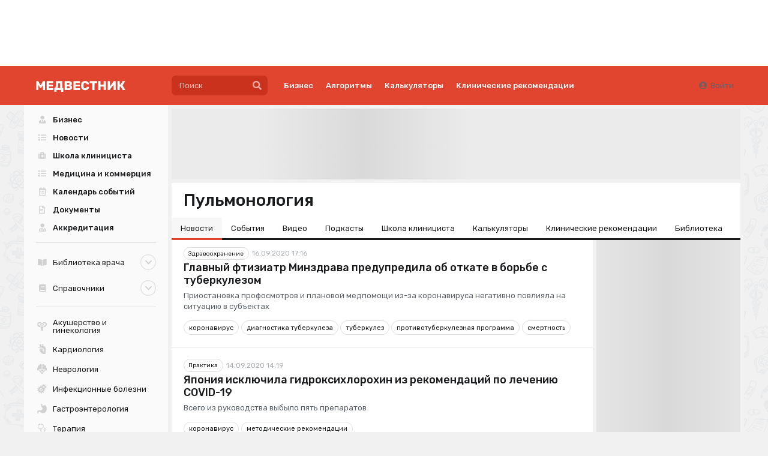

--- FILE ---
content_type: text/html; charset=UTF-8
request_url: https://medvestnik.ru/spec/pulmonologiya.html?page=22
body_size: 24572
content:
<!DOCTYPE html><html lang="ru"><head><meta charset="utf-8"><meta name="viewport" content="width=device-width, initial-scale=1"><meta name="mobile-web-app-capable" content="yes"><meta name="subject" content="Специализация Пульмонология" data-head-unique="1" "Специализация %s"><meta name="specs" content="[18]" data-head-unique="1"><meta name="yandex-verification" content="52eba68637717991" data-head-unique="1"><meta name="google-site-verification" content="W0ti8LLjYps6RDgzzozDZ0cZAdqsAw11Wylbfl4du2I" data-head-unique="1"><meta name="theme-color" content="#e1442f" data-head-unique="1"><meta name="facebook-domain-verification" content="z36r7vq2fekjnb61llqt1imtwewncq" data-head-unique="1"><meta name="ws" content="{&quot;app&quot;:&quot;mv&quot;,&quot;url&quot;:{&quot;websocket&quot;:&quot;wss:\/\/sock.bionika-digital.ru\/connection\/websocket&quot;,&quot;http_stream&quot;:&quot;https:\/\/sock.bionika-digital.ru\/connection\/http_stream&quot;,&quot;emulation&quot;:&quot;https:\/\/sock.bionika-digital.ru\/emulation&quot;},&quot;user&quot;:&quot;0&quot;,&quot;timestamp&quot;:&quot;1768909997&quot;,&quot;token&quot;:&quot;eyJ0eXAiOiJKV1QiLCJhbGciOiJIUzI1NiJ9.[base64].IxznAd6iGr9cow2DhMa_bxAXaLDx-sIpbhYE8bRfyMM&quot;}" data-head-unique="1"><meta name="description" content="Подборка самых свежих и актуальных материалов: новости, статьи, калькуляторы, видео, события, подкасты" data-head-unique="1"><meta name="robots" content="noindex, nofollow" data-head-unique="1"><link rel="canonical" href="https://medvestnik.ru/spec/pulmonologiya.html" data-head-unique="1"><meta name="template" content="default" data-head-unique="1"><meta name="counters_data" content="{&quot;site&quot;:&quot;\u041c\u0435\u0434\u0432\u0435\u0441\u0442\u043d\u0438\u043a&quot;}" data-head-unique="1"><meta property="og:title" content="Пульмонология &amp;raquo; Самые свежие новости в 2026 году" data-head-unique="1"><meta property="og:type" content="website" data-head-unique="1"><meta property="og:url" content="https://medvestnik.ru/spec/pulmonologiya.html" data-head-unique="1"><meta property="og:image:width" content="800" data-head-unique="1"><meta property="og:image:height" content="456" data-head-unique="1"><meta property="og:image" content="https://medvestnik.ru/apps/mv/assets/cache/images/b54595aeb2.jpg" data-head-unique="1"><title data-head-unique="1">Пульмонология &raquo; Самые свежие новости в 2026 году » Медвестник</title><link rel="apple-touch-icon" sizes="180x180" href="/apps/mv/assets/cache/images/053d4f2ffd.png?1703270917"><link rel="manifest" href="/apps/mv/assets/cache/files/bbc09c0cb0.webmanifest"><link rel="icon" href="/apps/mv/assets/cache/images/2ef7b0b88a.ico?1703270917" type="image/icon" sizes="any"><script type="importmap">{"imports":{"alpine":"https:\/\/cdn.jsdelivr.net\/npm\/alpinejs@3\/+esm","core":"\/apps\/mv\/assets\/cache\/mjs\/core\/688d60e5.mjs?1766661018","query-string":"\/apps\/mv\/assets\/cache\/mjs\/query-string\/389868db.mjs?1706884154","debounce":"https:\/\/cdn.jsdelivr.net\/npm\/debounce@2\/+esm","throttle-debounce":"https:\/\/cdn.jsdelivr.net\/npm\/throttle-debounce@5\/+esm","md5":"https:\/\/cdn.jsdelivr.net\/npm\/blueimp-md5@2\/+esm","load-script":"https:\/\/cdn.jsdelivr.net\/npm\/load-script2@2\/+esm","mustache":"https:\/\/cdn.jsdelivr.net\/npm\/mustache@4\/+esm","fetch-jsonp":"https:\/\/cdn.jsdelivr.net\/npm\/fetch-jsonp@1\/+esm","on-change":"https:\/\/cdn.jsdelivr.net\/npm\/on-change@5\/+esm","lodash":"https:\/\/cdn.jsdelivr.net\/npm\/lodash@4\/+esm","sprintf":"https:\/\/cdn.jsdelivr.net\/npm\/sprintf-js@1\/+esm","date-fns":"https:\/\/cdn.jsdelivr.net\/npm\/date-fns@3\/+esm","history":"https:\/\/cdn.jsdelivr.net\/npm\/history@5\/+esm"}}</script><script type="module" src="/apps/mv/assets/cache/mjs/init/75f2412c.mjs?1760450350"></script><script type="module" src="/apps/mv/assets/cache/mjs/counters/7d24ba4e.mjs?1766661018"></script><script type="module" src="/apps/mv/assets/cache/mjs/default-events/efaecb7a.mjs?1766661018"></script><script type="module" src="/apps/mv/assets/cache/mjs/metrics/697d8290.mjs?1739359136"></script><script type="module" src="/apps/mv/assets/cache/mjs/alpine/94320b3a.mjs?1756291700"></script><script src='//cdn.jsdelivr.net/headjs/1.0.3/head.load.min.js'></script>
<script>head.js('//ajax.googleapis.com/ajax/libs/jquery/2.2.4/jquery.min.js','//cdn.jsdelivr.net/npm/lodash@4/lodash.min.js','https://cdn.jsdelivr.net/npm/centrifuge@5/dist/centrifuge.min.js','https://cdn.jsdelivr.net/npm/mustache@4/mustache.min.js','/apps/mv/assets/cache/8d2ddc2be0.js?1767103209','/apps/mv/assets/cache/02ac4a063d.js?1750245955','/apps/mv/assets/cache/8a9f5d0fb8.js?1694983235','/apps/mv/assets/cache/af62150ad8.js?1728047877','/apps/mv/assets/cache/1b8978848f.js?1738831945','/apps/mv/assets/cache/37e683fe30.js?1630347571');</script>
<script type='module' src='/apps/mv/assets/cache/598e639916.mjs?1767103203'></script>
<link rel='stylesheet' href='/apps/mv/assets/cache/46c841afff.css?1559687834' type='text/css'>
<link rel='stylesheet' href='/apps/mv/assets/cache/a5fdbb5ec2.css?1755257744' type='text/css'>
<link rel='stylesheet' href='/apps/mv/assets/cache/72d7583244.css?1744972993' type='text/css'>
<link rel='stylesheet' href='/apps/mv/assets/cache/355e61b561.css?1767103209' type='text/css'>
<link rel='stylesheet' href='/apps/mv/assets/cache/468067eaa6.css?1753283679' type='text/css'>
<link rel='stylesheet' href='/apps/mv/assets/cache/4276fa14c5.css?1767103170' type='text/css'>
<script data-head-unique="1">(typeof bDigital == 'undefined') && (bDigital = {}); bDigital.user = {"id":0,"hash":null,"workplace":null,"interests":null,"labels":null,"is_verified":false,"is_buyer":false,"in_rating":false};</script><script data-head-unique="1">USER = {"user_id":0,"status":"Гости","activity":"","workplace":"","is_buyer":"Нет","specs":[]};</script><script data-head-unique="1">DATA = {}; LANG = {"loading":"\u0417\u0430\u0433\u0440\u0443\u0437\u043a\u0430...","error":"\u041f\u0440\u043e\u0438\u0437\u043e\u0448\u043b\u0430 \u043e\u0448\u0438\u0431\u043a\u0430...","actions":{"ok":"\u0414\u0430","cancel":"\u041d\u0435\u0442","proceed":"\u041f\u0440\u043e\u0434\u043e\u043b\u0436\u0438\u0442\u044c?","close":"\u0417\u0430\u043a\u0440\u044b\u0442\u044c","select_file":"\u0412\u044b\u0431\u0440\u0430\u0442\u044c \u0444\u0430\u0439\u043b..."}};</script><link href="/apps/mv/assets/cache/css/header/4bcf07aa0ca0d8ae.css?1710494161" rel="stylesheet"><link href="/apps/mv/assets/cache/css/header-desktop/7b0efaaf4be32fc9.css?1713192503" rel="stylesheet"></head><body><div id="wrapper" style="background:url(/apps/mv/assets/cache/images/86bdaf8ce7.png?1630347570);"><div><div class="c-slider-keen loading c-sliders-slider" id="slider-kOYjiNZ6wP7wfZIq" :class="{loading: !ready}" x-data="component_slider_keen({&quot;options&quot;:{&quot;slides&quot;:{&quot;spacing&quot;:&quot;7&quot;,&quot;perView&quot;:&quot;auto&quot;}}})" x-bind="component_slider_keen"><div class="control prev" x-ref="prev" x-show="!$screen.xs" x-cloak="1"><i class="icon circular angle left link" @click="prev" :class="{disabled: !has.prev}"></i></div><div class="keen-slider" x-ref="slides"><div class="keen-slider__slide" style="display:none;"><a href="https://medvestnik.ru/projects/detskii-vrach.html" data-metrics-token="eyJ0eXAiOiJKV1QiLCJhbGciOiJIUzI1NiJ9.[base64].k1UazTNTX0H83zFHOmK9n2Gb54TUSzz7ObCbKt7Yon8" target="_self" class="slide-wrapper"><img fetchpriority="high" decoding="async" alt="" class="ui image" src="/apps/mv/assets/files/sliders/items/0/7/v3E4I1NN1G8huwIn.png"></a></div><div class="keen-slider__slide" style="display:none;"><a href="https://medvestnik.ru/projects/cifrovaya-medicina.html" data-metrics-token="eyJ0eXAiOiJKV1QiLCJhbGciOiJIUzI1NiJ9.[base64].THQsLD930a0oE9ws7ntkBp7QVZe134n-iclw2Qsi_bs" target="_self" class="slide-wrapper"><img fetchpriority="high" decoding="async" alt="" class="ui image" src="/apps/mv/assets/files/sliders/items/0/9/TRoQR7z4TXWrgrrB.png"></a></div><div class="keen-slider__slide" style="display:none;"><a href="https://medvestnik.ru/landings/kosmicheskii-put-detskogo-pitaniya/index.php" data-metrics-token="eyJ0eXAiOiJKV1QiLCJhbGciOiJIUzI1NiJ9.[base64].wCUcxabgADdowbGjcHgjWlF40bHdoHflCtlNMBxOpmQ" target="_blank" class="slide-wrapper"><img fetchpriority="high" decoding="async" alt="" class="ui image" src="/apps/mv/assets/files/sliders/items/0/54/VuXitNRnLrsQOoaP.png"></a></div><div class="keen-slider__slide" style="display:none;"><a href="/projects/kadry.html" data-metrics-token="eyJ0eXAiOiJKV1QiLCJhbGciOiJIUzI1NiJ9.[base64].cuDpZC3nazTy_xzy4AKGMLfB6OzXYIJHVD-GttpsYdo" target="_self" class="slide-wrapper"><img fetchpriority="high" decoding="async" alt="" class="ui image" src="/apps/mv/assets/files/sliders/items/0/5/cNg1yIVu3gR9dwOD.svg"></a></div><div class="keen-slider__slide" style="display:none;"><a href="https://medvestnik.ru/projects/legenda-kardiologii.html" data-metrics-token="eyJ0eXAiOiJKV1QiLCJhbGciOiJIUzI1NiJ9.[base64].Chgb9F0NDlM8kcB9G4Tk3egzWhqoY3czZAhi1jEe13k" target="_blank" class="slide-wrapper"><img fetchpriority="high" decoding="async" alt="" class="ui image" src="/apps/mv/assets/files/sliders/items/0/46/2C7I96B8szsya7qk.png"></a></div><div class="keen-slider__slide" style="display:none;"><a href="https://medvestnik.ru/projects/grani-endokrinologii.html" data-metrics-token="eyJ0eXAiOiJKV1QiLCJhbGciOiJIUzI1NiJ9.[base64].zEIU5-zaTbAleoEFHud7XHWEi5eDmtH8BUXZsxUqAWo" target="_blank" class="slide-wrapper"><img fetchpriority="high" decoding="async" alt="" class="ui image" src="/apps/mv/assets/files/sliders/items/0/29/yqCxP1FHOTgxPcge.png"></a></div><div class="keen-slider__slide" style="display:none;"><a href="https://bz.medvestnik.ru/ls" data-metrics-token="eyJ0eXAiOiJKV1QiLCJhbGciOiJIUzI1NiJ9.[base64].Qur7XKkh8QEGPWCAj4Iu6xxSC_fsLb5wGGZBeApo66A" class="slide-wrapper"><img fetchpriority="high" decoding="async" alt="" class="ui image" src="/apps/mv/assets/files/sliders/items/0/20/e9R1CW4r1HV8lQFd.png"></a></div><div class="keen-slider__slide" style="display:none;"><a href="/projects/ophthalmology.html" data-metrics-token="eyJ0eXAiOiJKV1QiLCJhbGciOiJIUzI1NiJ9.[base64].MnyiZdlx68Um8jOuzgCCsRjvCV1hJivj61-rWUJe3Co" target="_self" class="slide-wrapper"><img fetchpriority="high" decoding="async" alt="" class="ui image" src="/apps/mv/assets/files/sliders/items/0/4/K97KEY4L6qTS1LDm.png"></a></div><div class="keen-slider__slide" style="display:none;"><a href="https://medvestnik.ru/directory/organizations/polisan.html" data-metrics-token="eyJ0eXAiOiJKV1QiLCJhbGciOiJIUzI1NiJ9.[base64].qyo6jYS0pB67WYms7SkTlDT6cZ3zEJFAHz97su6O4gw" class="slide-wrapper"><img fetchpriority="high" decoding="async" alt="" class="ui image" src="/apps/mv/assets/files/sliders/items/0/55/r34w9a6OXR0WBf97.jpg"></a></div><div class="keen-slider__slide" style="display:none;"><a href="https://lib.medvestnik.ru/" data-metrics-token="eyJ0eXAiOiJKV1QiLCJhbGciOiJIUzI1NiJ9.[base64].XSormCB1cXVGbAGyC6p-rS-B6WM1esFOzGSyLl37ieg" class="slide-wrapper"><img fetchpriority="high" decoding="async" alt="" class="ui image" src="/apps/mv/assets/files/sliders/items/0/19/xuFfYXGdVPjhXkfl.png"></a></div><div class="keen-slider__slide" style="display:none;"><a href="https://bz.medvestnik.ru/" data-metrics-token="eyJ0eXAiOiJKV1QiLCJhbGciOiJIUzI1NiJ9.[base64].33hAKQ_Nv0auIN9MdWtcDob9s6RfZPonCB00jBoqFMQ" class="slide-wrapper"><img fetchpriority="high" decoding="async" alt="" class="ui image" src="/apps/mv/assets/files/sliders/items/0/16/1p1JPgdMEU5ofl9w.png"></a></div><div class="keen-slider__slide" style="display:none;"><a href="https://medvestnik.ru/projects/ekspertiza-boli.html" data-metrics-token="eyJ0eXAiOiJKV1QiLCJhbGciOiJIUzI1NiJ9.[base64].F83v-bcBJNdCVqh2yfeqyJpqghBCTg8ezEPcLFWy5Q4" target="_blank" class="slide-wrapper"><img fetchpriority="high" decoding="async" alt="" class="ui image" src="/apps/mv/assets/files/sliders/items/0/56/zNe4ob6FqPbaRptq.png"></a></div><div class="keen-slider__slide" style="display:none;"><a href="https://medvestnik.ru/projects/detskii-vrach.html?label=83" data-metrics-token="eyJ0eXAiOiJKV1QiLCJhbGciOiJIUzI1NiJ9.[base64].dzlDALlgVDwFn-ubpUJ_83h0DydqUwu6ZyQN_IB8VoI" target="_blank" class="slide-wrapper"><img fetchpriority="high" decoding="async" alt="" class="ui image" src="/apps/mv/assets/files/sliders/items/0/57/GMb61m8V8Lh5ek8M.png"></a></div><div class="keen-slider__slide" style="display:none;"><a href="https://medvestnik.ru/projects/detskii-vrach.html?label=84" data-metrics-token="eyJ0eXAiOiJKV1QiLCJhbGciOiJIUzI1NiJ9.[base64].7Wl5y5Un33AJWSIUrGRGsm5WIY_8qKc5ZdIZoUiYXHs" target="_blank" class="slide-wrapper"><img fetchpriority="high" decoding="async" alt="" class="ui image" src="/apps/mv/assets/files/sliders/items/0/59/CJtqiPiP9Opqx4Vc.png"></a></div></div><div class="control next" x-ref="next" x-show="!$screen.xs" x-cloak="1"><i class="icon circular angle right link" @click="next" :class="{disabled: !has.next}" x-show="!$screen.xs"></i></div></div><style>#slider-kOYjiNZ6wP7wfZIq{--slide_width:90px;--slide_height:90px}</style><script type="module" src="/apps/mv/assets/cache/mjs/slider-keenslider/370f7b0a.mjs?1760450355"></script><link href="/apps/mv/assets/cache/css/slider-keenslider/24c6f2a5406efdda.css?1760450355" rel="stylesheet"><link href="https://cdn.jsdelivr.net/npm/keen-slider@6/keen-slider.min.css" rel="stylesheet"><link href="/apps/mv/assets/cache/css/sliders-slider/15388e0113e0ffa1.css?1739386606" rel="stylesheet"><x-data data-module="sliders" data-action="index"></x-data></div><div class="c-header-wrapper"><div class="c-header c-header-desktop"><a class="c-logo c-header-logo" href="/"><img fetchpriority="high" decoding="async" alt="" class="ui image" style="max-width:250px;" src="/apps/mv/assets/cache/images/c7aa52eecd.svg?1636473230"></a><div class="c-header-menu"><div class="left"><div class="c-header-desktop-search"><form method="get" autocomplete="off" class="ui form search-form" data-submit="filter" action="/search"><div class="ui search large" data-onfocus="addClass" data-onfocusout="delay:100 removeClass" data-target=".c-header-desktop-search"><div class="ui input icon icon"><input type="text" name="q" class="prompt" placeholder="Поиск"><button type="button" class="ui button icon" data-onclick="submit"><i class="icon search"></i></button></div><div class="results"></div></div></form></div><div class="links"><div class="ui menu text"><a class='first-level item ' href='/business' data-spy='current' data-metrics-token='eyJ0eXAiOiJKV1QiLCJhbGciOiJIUzI1NiJ9.[base64].xCoIHtEo9m6bV-tThZd71UKizl0Rho-fpfeOSehrQDc'>Бизнес</a><a class='first-level item ' href='/algorithms' data-spy='current' data-metrics-token='eyJ0eXAiOiJKV1QiLCJhbGciOiJIUzI1NiJ9.[base64]._ZhxQJe1kHVARJTA4aLzGS893HdLNbKZnXXstR-XYg0'>Алгоритмы</a><a class='first-level item ' href='/calculators' data-spy='current' data-metrics-token='eyJ0eXAiOiJKV1QiLCJhbGciOiJIUzI1NiJ9.[base64].kZ4U8Jms2JO58V7zsqGe7F74sqa7k40IUpzwuT3yf74' target='_blank'>Калькуляторы</a><a class='first-level item ' href='https://bz.medvestnik.ru/nosology' data-spy='current' data-metrics-token='eyJ0eXAiOiJKV1QiLCJhbGciOiJIUzI1NiJ9.[base64].0b_sRSNRV_3Qw8DnlVq_k_uKciGVl7hA4ZeRt4i-P1Q' target='_blank'>Клинические рекомендации</a></div></div></div><div class="right"><div class="c-guest-menu"><div class="c-guest-menu-actions pjaxed"><div class="ui menu text no-spaced"><a class="ui item login" href="/user/auth/login?loc=%252Fspec%252Fpulmonologiya.html%253Fpage%253D22" target="_self"><i class="icon user circle"></i>Войти</a></div></div></div></div></div></div></div><div class="ui container" id="container"><div id="site-content"><div id="content" class="pjaxed"><div class="ui grid fluid stackable"><div class="column sixteen wide transparent"><div class="bm-banners bm-banners_single desktop"><div class="bm-banner head-banner" data-place="Head" data-responsive="1" data-count="1" data-spec="18" data-tag="" data-ids="" style="--width:1127px;--height:140px;"><div class="ui segment basic bm-banner-spacing" style="padding-bottom:12.422360248447%;"><div class="ui inverted dimmer active"><div class="ui placeholder" data-bm-bnr-loader="1"><div class="image"></div></div></div></div></div></div></div></div><div class="ui grid equal width stackable"><div class="column" id="main-content"><div><div id="specs-page"><div class="h-menu-sticky" style="top:65px;" id="sections-menu" data-ajaxed="1" data-scroll-to="0"><h1 class="ui header spaced-horizontal padded-top no-top-spaced">Пульмонология</h1><div class="ui menu pointing secondary"><div class="item-container active"><a class="item toggle" href="https://medvestnik.ru/spec/pulmonologiya.html/news"><div class="icon"></div><div class="title">Новости</div></a></div><div class="item-container"><a class="item toggle" href="https://medvestnik.ru/spec/pulmonologiya.html/events"><div class="icon"></div><div class="title">События</div></a></div><div class="item-container"><a class="item toggle" href="https://medvestnik.ru/spec/pulmonologiya.html/videos"><div class="icon"></div><div class="title">Видео</div></a></div><div class="item-container"><a class="item toggle" href="https://medvestnik.ru/spec/pulmonologiya.html/podcasts"><div class="icon"></div><div class="title">Подкасты</div></a></div><div class="item-container"><a class="item toggle" href="https://medvestnik.ru/spec/pulmonologiya.html/school"><div class="icon"></div><div class="title">Школа клинициста</div></a></div><div class="item-container"><a class="item toggle" href="https://medvestnik.ru/spec/pulmonologiya.html/calculators"><div class="icon"></div><div class="title">Калькуляторы</div></a></div><div class="item-container"><a class="item toggle" href="https://medvestnik.ru/spec/pulmonologiya.html/nosology"><div class="icon"></div><div class="title">Клинические рекомендации</div></a></div><div class="item-container"><a class="item toggle" href="https://medvestnik.ru/spec/pulmonologiya.html/lib"><div class="icon"></div><div class="title">Библиотека</div></a></div></div></div><link href="/apps/mv/assets/cache/css/menu-sticky-sticky/1da0feafa7520e55.css?1626466377" rel="stylesheet"><script>head.js('/apps/mv/assets/cache/js/menu-sticky-sticky/6f2ffc39.js?1626466377');</script><div class="ui grid equal width stackable content spaced-top"><div class="column no-padded"><div class="c-ajax-container indicating" data-plugin="ajax-container" data-bind="#sections-menu"><div data-ajax-container-body="1"><div class="item-content item-content-big" data-id="90625" data-type="content.news" data-position="1600265769"><div class="ui segment item-wrapper"><div class="ui grid equal width"><div class="column"><div class="flex-block max-height"><div class="spaced-bottom-quorter"><div class="item-roubric"><a class="ui label small roubric-label section-news bg roubric-health-news basic" href="/content/roubric/news/health-news">Здравоохранение</a></div><div class="date"><span>16.09.2020 17:16</span></div></div><a href="/content/news/Glavnyi-ftiziatr-Minzdrava-predupredila-ob-ojidaemom-roste-smertnosti-ot-tuberkuleza.html"><div class="item-footer"><h3 class="ui header no-marged">Главный фтизиатр Минздрава предупредила об откате в борьбе с туберкулезом</h3><div class="spaced-top-half item-announce compact"><span class="item-announce-url">Приостановка профосмотров и плановой медпомощи из-за коронавируса негативно повлияла на ситуацию в субъектах</span></div></div></a></div></div></div><div class="spaced-top"><div class="tags-list"><a class="ui label basic" href="/content/tags/1440.html">коронавирус</a><a class="ui label basic" href="/content/tags/1525.html">диагностика туберкулеза</a><a class="ui label basic" href="/content/tags/744.html">туберкулез</a><a class="ui label basic" href="/content/tags/37799.html">противотуберкулезная программа</a><a class="ui label basic" href="/content/tags/595.html">смертность</a></div><link rel='stylesheet' href='/apps/mv/assets/cache/893cc2b18c.css?1624199475' type='text/css'>
<x-data data-module="widgets.tags" data-action="index"></x-data></div></div></div><div class="ui divider spaced-vertical-half"></div><div class="item-content item-content-big" data-id="90589" data-type="content.news" data-position="1600082353"><div class="ui segment item-wrapper"><div class="ui grid equal width"><div class="column"><div class="flex-block max-height"><div class="spaced-bottom-quorter"><div class="item-roubric"><a class="ui label small roubric-label section-news bg roubric-practic basic" href="/content/roubric/news/practic">Практика</a></div><div class="date"><span>14.09.2020 14:19</span></div></div><a href="/content/news/Yaponiya-iskluchila-gidroksihlorohin-iz-rekomendacii-po-lecheniu-COVID-19.html"><div class="item-footer"><h3 class="ui header no-marged">Япония исключила гидроксихлорохин из рекомендаций по лечению COVID-19</h3><div class="spaced-top-half item-announce compact"><span class="item-announce-url">Всего из руководства выбыло пять препаратов</span></div></div></a></div></div></div><div class="spaced-top"><div class="tags-list"><a class="ui label basic" href="/content/tags/1440.html">коронавирус</a><a class="ui label basic" href="/content/tags/994.html">методические рекомендации</a></div><x-data data-module="widgets.tags" data-action="index"></x-data></div></div></div><div class="ui divider spaced-vertical-half"></div><div class="item-content item-content-big" data-id="90570" data-type="content.news" data-position="1599819215"><div class="ui segment item-wrapper"><div class="ui grid equal width"><div class="column"><div class="flex-block max-height"><div class="spaced-bottom-quorter"><div class="item-roubric"><a class="ui label small roubric-label section-news bg roubric-science basic" href="/content/roubric/news/science">Наука</a></div><div class="date"><span>11.09.2020 13:13</span></div></div><a href="/content/news/Citokinovyi-shtorm-mojet-ne-igrat-glavnuu-rol-v-tyajelyh-ishodah-COVID-19.html"><div class="item-footer"><h3 class="ui header no-marged">«Цитокиновый шторм» может не играть главную роль в тяжелых исходах COVID-19</h3><div class="spaced-top-half item-announce compact"><span class="item-announce-url">Это выяснили исследователи, сравнившие уровни цитокинов у пациентов с COVID-19 и другими критическими состояниями</span></div></div></a></div></div></div><div class="spaced-top"><div class="tags-list"><a class="ui label basic" href="/content/tags/1440.html">коронавирус</a><a class="ui label basic" href="/content/tags/1174.html">исследование</a></div><x-data data-module="widgets.tags" data-action="index"></x-data></div></div></div><div class="ui divider spaced-vertical-half"></div><div class="item-content item-content-big" data-id="90525" data-type="content.news" data-position="1599576298"><div class="ui segment item-wrapper"><div class="ui grid equal width"><div class="column"><div class="flex-block max-height"><div class="spaced-bottom-quorter"><div class="item-roubric"><a class="ui label small roubric-label section-news bg roubric-practic basic" href="/content/roubric/news/practic">Практика</a></div><div class="date"><span>08.09.2020 17:44</span></div></div><a href="/content/news/Amerikanskie-pediatry-nazvali-TOP-5-nejelatelnyh-praktik-detskoi-pulmonologii-i-mediciny-sna.html"><div class="item-footer"><h3 class="ui header no-marged">Американские педиатры назвали ТОП-5 нежелательных практик детской пульмонологии и медицины сна</h3><div class="spaced-top-half item-announce compact"><span class="item-announce-url">Они касаются главным образом лечения бронхиальной астмы</span></div></div></a></div></div></div><div class="spaced-top"><div class="tags-list"><a class="ui label basic" href="/content/tags/4712.html">рекомендации</a><a class="ui label basic" href="/content/tags/122.html">педиатрия</a></div><x-data data-module="widgets.tags" data-action="index"></x-data></div></div></div><div class="ui divider spaced-vertical-half"></div><div class="item-content item-content-big" data-id="90520" data-type="content.news" data-position="1599569554"><div class="ui segment item-wrapper"><div class="ui grid equal width"><div class="column"><div class="flex-block max-height"><div class="spaced-bottom-quorter"><div class="item-roubric"><a class="ui label small roubric-label section-news bg roubric-science basic" href="/content/roubric/news/science">Наука</a></div><div class="date"><span>08.09.2020 15:52</span></div></div><a href="/content/news/Italyancy-napravili-otkrytoe-pismo-issledovatelyam-rossiiskoi-vakciny-ot-koronavirusa.html"><div class="item-footer"><h3 class="ui header no-marged">Итальянцы усомнились в данных исследования российской вакцины от коронавируса</h3><div class="spaced-top-half item-announce compact"><span class="item-announce-url">Группа ученых адресовала открытое письмо авторам публикации о «Гам-КОВИД-Вак» в The Lancet</span></div></div></a></div></div></div><div class="spaced-top"><div class="tags-list"><a class="ui label basic" href="/content/tags/118.html">клинические исследования</a><a class="ui label basic" href="/content/tags/1191.html">вакцина</a><a class="ui label basic" href="/content/tags/1440.html">коронавирус</a></div><x-data data-module="widgets.tags" data-action="index"></x-data></div></div></div><div class="ui divider spaced-vertical-half"></div><div class="item-content item-content-big" data-id="90465" data-type="content.news" data-position="1599121181"><div class="ui segment item-wrapper"><div class="ui grid equal width"><div class="column"><div class="flex-block max-height"><div class="spaced-bottom-quorter"><div class="item-roubric"><a class="ui label small roubric-label section-news bg roubric-practic basic" href="/content/roubric/news/practic">Практика</a></div><div class="date"><span>03.09.2020 11:19</span></div></div><a href="/content/news/VOZ-opublikovala-rekomendacii-po-primeneniu-GKS-pri-koronavirusnoi-infekcii.html"><div class="item-footer"><h3 class="ui header no-marged">ВОЗ опубликовала рекомендации по применению ГКС при коронавирусной инфекции</h3><div class="spaced-top-half item-announce compact"><span class="item-announce-url">Препараты рекомендованы для пациентов в тяжелом и критическом состояниях</span></div></div></a></div></div></div><div class="spaced-top"><div class="tags-list"><a class="ui label basic" href="/content/tags/1440.html">коронавирус</a><a class="ui label basic" href="/content/tags/1295.html">ВОЗ</a><a class="ui label basic" href="/content/tags/4712.html">рекомендации</a></div><x-data data-module="widgets.tags" data-action="index"></x-data></div></div></div><div class="ui divider spaced-vertical-half"></div><div class="item-content item-content-big" data-id="90450" data-type="content.news" data-position="1599043878"><div class="ui segment item-wrapper"><div class="ui grid equal width"><div class="column"><div class="flex-block max-height"><div class="spaced-bottom-quorter"><div class="item-roubric"><a class="ui label small roubric-label section-news bg roubric-pharmindustry basic" href="/content/roubric/news/pharmindustry">Фарминдустрия</a></div><div class="date"><span>02.09.2020 13:51</span></div></div><a href="/content/news/Sarilumab-ne-proshel-ispytanie-u-pacientov-s-COVID-19-v-tyajelom-i-kriticheskom-sostoyanii.html"><div class="item-footer"><h3 class="ui header no-marged">Сарилумаб не прошел испытание у пациентов с COVID-19 в тяжелом и критическом состоянии</h3><div class="spaced-top-half item-announce compact"><span class="item-announce-url">Международное исследование включало свыше 400 участников</span></div></div></a></div></div></div><div class="spaced-top"><div class="tags-list"><a class="ui label basic" href="/content/tags/118.html">клинические исследования</a><a class="ui label basic" href="/content/tags/1440.html">коронавирус</a></div><x-data data-module="widgets.tags" data-action="index"></x-data></div></div></div><div class="ui divider spaced-vertical-half"></div><div class="item-content item-content-big" data-id="90412" data-type="content.news" data-position="1598863511"><div class="ui segment item-wrapper"><div class="ui grid equal width"><div class="column"><div class="flex-block max-height"><div class="spaced-bottom-quorter"><div class="item-roubric"><a class="ui label small roubric-label section-news bg roubric-pharmindustry basic" href="/content/roubric/news/pharmindustry">Фарминдустрия</a></div><div class="date"><span>31.08.2020 11:45</span></div></div><a href="/content/news/FDA-razreshilo-primenyat-remdesivir-u-vseh-gospitalizirovannyh-s-koronavirusnoi-infekciei.html"><div class="item-footer"><h3 class="ui header no-marged">FDA разрешило применять ремдесивир у всех госпитализированных с коронавирусной инфекцией</h3><div class="spaced-top-half item-announce compact"><span class="item-announce-url">Использование будет возможно при подозрении на COVID-19 и подтвержденном диагнозе</span></div></div></a></div></div></div><div class="spaced-top"><div class="tags-list"><a class="ui label basic" href="/content/tags/1440.html">коронавирус</a><a class="ui label basic" href="/content/tags/406.html">США</a></div><x-data data-module="widgets.tags" data-action="index"></x-data></div></div></div><div class="ui divider spaced-vertical-half"></div><div class="item-content item-content-big" data-id="90254" data-type="content.news" data-position="1597331356"><div class="ui segment item-wrapper"><div class="ui grid equal width"><div class="column"><div class="flex-block max-height"><div class="spaced-bottom-quorter"><div class="item-roubric"><a class="ui label small roubric-label section-news bg roubric-science basic" href="/content/roubric/news/science">Наука</a></div><div class="date"><span>13.08.2020 18:09</span></div></div><a href="/content/news/Amerikancy-vyyavili-sluchai-porajenii-legkih-iz-za-veipinga-zadolgo-do-proshlogodnei-vspyshki.html"><div class="item-footer"><h3 class="ui header no-marged">Американцы выявили случаи поражений легких из-за вейпинга задолго до прошлогодней вспышки</h3><div class="spaced-top-half item-announce compact"><span class="item-announce-url">Исследователи обнаружили несколько случаев госпитализаций с EVALI в 2016 году</span></div></div></a></div></div></div><div class="spaced-top"><div class="tags-list"><a class="ui label basic" href="/content/tags/38331.html">вейпинг</a><a class="ui label basic" href="/content/tags/1158.html">курение</a><a class="ui label basic" href="/content/tags/1174.html">исследование</a><a class="ui label basic" href="/content/tags/406.html">США</a><a class="ui label basic" href="/content/tags/38934.html">Дайджест Гленмарк #15</a></div><x-data data-module="widgets.tags" data-action="index"></x-data></div></div></div><div class="ui divider spaced-vertical-half"></div><div class="item-content item-content-big" data-id="90196" data-type="content.news" data-position="1597061642"><div class="ui segment item-wrapper"><div class="ui grid equal width"><div class="column"><div class="flex-block max-height"><div class="spaced-bottom-quorter"><div class="item-roubric"><a class="ui label small roubric-label section-news bg roubric-science basic" href="/content/roubric/news/science">Наука</a></div><div class="date"><span>10.08.2020 15:14</span></div></div><a href="/content/news/CDC-opredelili-tri-tipa-multisistemnogo-vospalitelnogo-sindroma-u-detei-pri-COVID-19.html"><div class="item-footer"><h3 class="ui header no-marged">CDC определили три типа мультисистемного воспалительного синдрома у детей при COVID-19</h3><div class="spaced-top-half item-announce compact"><span class="item-announce-url">Исследователи проанализировали более 500 случаев в США</span></div></div></a></div></div></div><div class="spaced-top"><div class="tags-list"><a class="ui label basic" href="/content/tags/1440.html">коронавирус</a><a class="ui label basic" href="/content/tags/122.html">педиатрия</a><a class="ui label basic" href="/content/tags/406.html">США</a><a class="ui label basic" href="/content/tags/37909.html">воспаление</a></div><x-data data-module="widgets.tags" data-action="index"></x-data></div></div></div><div class="ui divider spaced-vertical-half"></div><div class="item-content item-content-big" data-id="90053" data-type="content.news" data-position="1595864058"><div class="ui segment item-wrapper"><div class="ui grid equal width"><div class="column"><div class="flex-block max-height"><div class="spaced-bottom-quorter"><div class="item-roubric"><a class="ui label small roubric-label section-news bg roubric-pharmindustry basic" href="/content/roubric/news/pharmindustry">Фарминдустрия</a></div><div class="date"><span>27.07.2020 18:34</span></div></div><a href="/content/news/Stoimost-issledovaniya-vakciny-ot-koronavirusa-Vektora-sostavit-46-mln-rublei.html"><div class="item-footer"><h3 class="ui header no-marged">Исследование вакцины от коронавируса «Вектора» обойдется в 46 млн рублей</h3><div class="spaced-top-half item-announce compact"><span class="item-announce-url">Средства выделяет федеральный бюджет</span></div></div></a></div></div></div><div class="spaced-top"><div class="tags-list"><a class="ui label basic" href="/content/tags/1440.html">коронавирус</a><a class="ui label basic" href="/content/tags/1191.html">вакцина</a></div><x-data data-module="widgets.tags" data-action="index"></x-data></div></div></div><div class="ui divider spaced-vertical-half"></div><div class="item-content item-content-big" data-id="89748" data-type="content.news" data-position="1593850344"><div class="ui segment item-wrapper"><div class="ui grid equal width"><div class="column"><div class="flex-block max-height"><div class="spaced-bottom-quorter"><div class="item-roubric"><a class="ui label small roubric-label section-news bg roubric-tech basic" href="/content/roubric/news/tech">Технологии</a></div><div class="date"><span>04.07.2020 11:12</span></div></div><a href="/content/news/V-sistemu-luchevoi-diagnostiki-Moskvy-vnedren-pervyi-II-servis-dlya-analiza-rentgenogramm.html"><div class="item-footer"><h3 class="ui header no-marged">В систему лучевой диагностики Москвы внедрен первый ИИ-сервис для анализа рентгенограмм</h3><div class="spaced-top-half item-announce compact"><span class="item-announce-url">Доступ к нему получили 17 медицинских организаций</span></div></div></a></div></div></div><div class="spaced-top"><div class="tags-list"><a class="ui label basic" href="/content/tags/733.html">Здравоохранение Москвы</a><a class="ui label basic" href="/content/tags/926.html">Департамент здравоохранения Москвы</a><a class="ui label basic" href="/content/tags/19780.html">искусственный интеллект</a><a class="ui label basic" href="/content/tags/38281.html">рентгенология</a><a class="ui label basic" href="/content/tags/37791.html">рентгенорадиология</a></div><x-data data-module="widgets.tags" data-action="index"></x-data></div></div></div><div class="ui divider spaced-vertical-half"></div><div class="ui segment center aligned no-spaced block" data-ajax-container-actions="1" data-scroll-to="0"><div class="ui buttons pager"><a class="icon prev ui compact button" href="/spec/pulmonologiya.html?page=21"><i class="icon long arrow alternate left"></i>&nbsp;&nbsp;Назад</a><a class="ui ui compact button" href="/spec/pulmonologiya.html?page=1">1</a><a class="ui ui compact button" href="/spec/pulmonologiya.html?page=10">…</a><a class="ui ui compact button" href="/spec/pulmonologiya.html?page=20">20</a><a class="ui ui compact button" href="/spec/pulmonologiya.html?page=21">21</a><a class="current red ui compact button" href="/spec/pulmonologiya.html?page=22">22</a><a class="ui ui compact button" href="/spec/pulmonologiya.html?page=23">23</a><a class="ui ui compact button" href="/spec/pulmonologiya.html?page=24">24</a><a class="ui ui compact button" href="/spec/pulmonologiya.html?page=27">…</a><a class="ui ui compact button" href="/spec/pulmonologiya.html?page=30">30</a><a class="icon next ui compact button" href="/spec/pulmonologiya.html?page=23">Вперед&nbsp;&nbsp;<i class="icon long arrow alternate right"></i></a></div></div><link rel='stylesheet' href='/apps/mv/assets/cache/09af387428.css?1670920361' type='text/css'>
<x-data data-module="specs.matrix" data-action="default_items"></x-data></div></div><script>head.js('/apps/mv/assets/cache/js/basic-ajax-container/b70f42f2.js?1767103205');</script><link href="/apps/mv/assets/cache/css/basic-ajax-container/ed5bbbffc0f84bc9.css?1626466377" rel="stylesheet"></div><div class="column four wide" id="right-column"><div class="column-wrapper"><iframe style="border:0;" class="smartcolumn_wrapper" name="smartcolumn_wrapper"></iframe><x-bd-column-item><div class="ui segment spaced-bottom-half" data-route="banners.display" data-alias="banners.1"><div class="bm-banners bm-banners_single desktop"><div class="bm-banner column-240x400" data-place="1" data-responsive="1" data-count="1" data-spec="18" data-tag="" data-ids="" style="--width:240px;--height:400px;"><div class="ui segment basic bm-banner-spacing" style="padding-bottom:166.66666666667%;"><div class="ui inverted dimmer active"><div class="ui placeholder" data-bm-bnr-loader="1"><div class="image"></div></div></div></div></div></div></div></x-bd-column-item><x-bd-column-item><div class="c-mirror ui segment column-mirror spaced-bottom-half" data-plugin="mirror" data-type="column"></div><script>head.js('/apps/mv/assets/cache/js/mirror/79f6ac96.js?1690200304');</script><script>head.js('https://cdn.jsdelivr.net/npm/scrollmonitor@1.2.4/scrollMonitor.min.js');</script>
</x-bd-column-item></div><link rel='stylesheet' href='/apps/mv/assets/cache/6d1f223678.css?1624199475' type='text/css'>
<x-data data-module="widgets.smartcolumn" data-action="index"></x-data></div></div></div><x-data data-module="specs.matrix" data-action="full"></x-data><div hidden="1" data-counters-data="{&quot;action&quot;:&quot;-&quot;,&quot;specs&quot;:[&quot;Пульмонология&quot;],&quot;rubric&quot;:&quot;Новости&quot;,&quot;group&quot;:&quot;Специализации&quot;}"></div></div></div></div><div class="ui grid" id="bottom"><div class="column sixteen wide"><div class="bm-banners bm-banners_single desktop"><div class="bm-banner banner-footer" data-place="6" data-responsive="1" data-count="1" data-spec="18" data-tag="" data-ids="" style="--width:1127px;--height:140px;"><div class="ui segment basic bm-banner-spacing" style="padding-bottom:12.422360248447%;"><div class="ui inverted dimmer active"><div class="ui placeholder" data-bm-bnr-loader="1"><div class="image"></div></div></div></div></div></div></div></div></div></div><div id="menu-desktop"><div class="sticky-menu"><div class="ui menu vertical fluid secondary menu-left"><a class="ui item highlighted" href="/business" data-spy="current" data-metrics-token="eyJ0eXAiOiJKV1QiLCJhbGciOiJIUzI1NiJ9.[base64].F3vTupHke8DyMn--OyDQCj13TNRABBQAMmwJRZRWj8k"><div class="flex items-center justify-between"><div class="flex flex-grow items-center"><i class="icon h-specs-icon flex-grow-0 user tie"></i><div class="flex flex-grow flex-col"><div>Бизнес</div></div></div></div></a><a class="ui item highlighted" href="/content/roubric/news" data-spy="current" data-metrics-token="eyJ0eXAiOiJKV1QiLCJhbGciOiJIUzI1NiJ9.[base64].Wd46Z6-UU6I3sekR6zYC8Y6rKZOy9YLctm7chOtNEGs"><div class="flex items-center justify-between"><div class="flex flex-grow items-center"><i class="icon h-specs-icon flex-grow-0 list"></i><div class="flex flex-grow flex-col"><div>Новости</div></div></div></div></a><a class="ui item highlighted" href="/content/roubric/school" data-spy="current" data-metrics-token="eyJ0eXAiOiJKV1QiLCJhbGciOiJIUzI1NiJ9.[base64].rAgRhEuG6YjvqGjihBZ7mVCvDZTsS0ilVrNTlm26BE4"><div class="flex items-center justify-between"><div class="flex flex-grow items-center"><i class="icon h-specs-icon flex-grow-0 medkit"></i><div class="flex flex-grow flex-col"><div>Школа клинициста</div></div></div></div></a><a class="ui item highlighted" href="/content/roubric/medicine" data-spy="current" data-metrics-token="eyJ0eXAiOiJKV1QiLCJhbGciOiJIUzI1NiJ9.[base64].4je-wxHIxE_R1Ti_M0nyeSfNacZwntnZE8ygUBy4KJk"><div class="flex items-center justify-between"><div class="flex flex-grow items-center"><i class="icon h-specs-icon flex-grow-0 list"></i><div class="flex flex-grow flex-col"><div>Медицина и коммерция</div></div></div></div></a><a class="ui item highlighted" href="/content/events" data-spy="current" data-metrics-token="eyJ0eXAiOiJKV1QiLCJhbGciOiJIUzI1NiJ9.[base64].ksJgd7FjkwXF7Ke4ayB1hMfR5etkQ6ug5phePgNV_Y4"><div class="flex items-center justify-between"><div class="flex flex-grow items-center"><i class="icon h-specs-icon flex-grow-0 calendar alternate outline"></i><div class="flex flex-grow flex-col"><div>Календарь событий</div></div></div></div></a><a class="ui item highlighted" href="/content/documents" data-spy="current" data-metrics-token="eyJ0eXAiOiJKV1QiLCJhbGciOiJIUzI1NiJ9.[base64].uuntTxEMQErgs4tL0W4oT3qvR77YmKKAUxZpIrWB3Vw"><div class="flex items-center justify-between"><div class="flex flex-grow items-center"><i class="icon h-specs-icon flex-grow-0 file alternate outline"></i><div class="flex flex-grow flex-col"><div>Документы</div></div></div></div></a><a class="ui item highlighted" href="/projects/akkreditaciya-2024.html" data-spy="current" data-metrics-token="eyJ0eXAiOiJKV1QiLCJhbGciOiJIUzI1NiJ9.[base64].q0sDN6aN2KT-ND5sqpnM9DZeGtc3AN9Y-0C-ceepAoI"><div class="flex items-center justify-between"><div class="flex flex-grow items-center"><i class="icon h-specs-icon flex-grow-0 user md"></i><div class="flex flex-grow flex-col"><div>Аккредитация</div></div></div></div></a><div class="ui divider"></div><div class="item with_submenu ui accordion submenu-container-mLOLk" data-group="true" data-submenu-id="mLOLk"><div class="title first-level full-width full-width items-center no-padded" data-metrics-token="eyJ0eXAiOiJKV1QiLCJhbGciOiJIUzI1NiJ9.[base64].lf3M9hxW7fxMWhHsLb7OkchwfMuVK2xCUPIjFVRV4xA"><div class="flex items-center justify-between"><a href="https://lib.medvestnik.ru/" class="flex flex-grow items-center"><i class="icon h-specs-icon flex-grow-0 book open"></i><div class="flex flex-grow flex-col"><div>Библиотека врача</div></div></a><i class="icon flex-grow-0 no-spaced submenu-toggler-mLOLk circular chevron down"></i></div></div><div class="menu no-padded content submenu-mLOLk"><a class="ui item" href="https://lib.medvestnik.ru/releases" data-spy="current" data-metrics-token="eyJ0eXAiOiJKV1QiLCJhbGciOiJIUzI1NiJ9.[base64].EYPiNErudXtv4sJPTSPIxtqjIMp7lPcBzcIlW8TaEtU" aria-hidden="1"><div class="flex items-center justify-between"><div class="flex flex-grow items-center"><i class="icon h-specs-icon flex-grow-0 file alternate outline"></i><div class="flex flex-grow flex-col"><div>Издания</div></div></div></div></a><a class="ui item" href="https://lib.medvestnik.ru/articles" data-spy="current" data-metrics-token="eyJ0eXAiOiJKV1QiLCJhbGciOiJIUzI1NiJ9.[base64].0mnD6lSEyaq2njpzPLRmXRH5m8wPpidQEa2z21Ttlno" aria-hidden="1"><div class="flex items-center justify-between"><div class="flex flex-grow items-center"><i class="icon h-specs-icon flex-grow-0 file alternate outline"></i><div class="flex flex-grow flex-col"><div>Статьи</div></div></div></div></a></div></div><div class="item with_submenu divided ui accordion submenu-container-2Iiz3" data-group="true" data-submenu-id="2Iiz3"><div class="title first-level full-width full-width items-center no-padded" data-metrics-token="eyJ0eXAiOiJKV1QiLCJhbGciOiJIUzI1NiJ9.[base64].JobCp7QWwtOgDMgQrNimY9xFjjurL0fFHdQSoeDVEMo"><div class="flex items-center justify-between"><a href="https://bz.medvestnik.ru/" class="flex flex-grow items-center"><i class="icon h-specs-icon flex-grow-0 book"></i><div class="flex flex-grow flex-col"><div>Справочники</div></div></a><i class="icon flex-grow-0 no-spaced submenu-toggler-2Iiz3 circular chevron down"></i></div></div><div class="menu no-padded content submenu-2Iiz3"><a class="ui item" href="https://bz.medvestnik.ru/nosology" data-spy="current" data-metrics-token="eyJ0eXAiOiJKV1QiLCJhbGciOiJIUzI1NiJ9.[base64]._8By8EpfC6ErXq4KzL8Ohi-UD2IgXRU6lCHTe0HX2eQ" aria-hidden="1"><div class="flex items-center justify-between"><div class="flex flex-grow items-center"><i class="icon h-specs-icon flex-grow-0 file alternate outline"></i><div class="flex flex-grow flex-col"><div>Клинические рекомендации</div></div></div></div></a><a class="ui item" href="https://bz.medvestnik.ru/classify/spt" data-spy="current" data-metrics-token="eyJ0eXAiOiJKV1QiLCJhbGciOiJIUzI1NiJ9.[base64].eiKE_cc6RQ3UofhFwCsG1T2DETn_euXGFeeUy1RHWJ8" aria-hidden="1"><div class="flex items-center justify-between"><div class="flex flex-grow items-center"><i class="icon h-specs-icon flex-grow-0 file alternate outline"></i><div class="flex flex-grow flex-col"><div>Симптомы и синдромы</div></div></div></div></a><a class="ui item" href="https://bz.medvestnik.ru/ls" data-spy="current" data-metrics-token="eyJ0eXAiOiJKV1QiLCJhbGciOiJIUzI1NiJ9.[base64].L32DviblTESXvgfyYCzyMW8nCUuH2Q5TDn8tCuYbJqI" aria-hidden="1"><div class="flex items-center justify-between"><div class="flex flex-grow items-center"><i class="icon h-specs-icon flex-grow-0 pills"></i><div class="flex flex-grow flex-col"><div>Справочник ЛС</div></div></div></div></a><a class="ui item" href="/calculators" data-spy="current" data-metrics-token="eyJ0eXAiOiJKV1QiLCJhbGciOiJIUzI1NiJ9.[base64].KAX2nsTBbhtDHs9pl2LDrHE0thVvgYgfUukVA-EKlXE" aria-hidden="1"><div class="flex items-center justify-between"><div class="flex flex-grow items-center"><i class="icon h-specs-icon flex-grow-0 calculator"></i><div class="flex flex-grow flex-col"><div>Калькуляторы</div></div></div></div></a><a class="ui item" href="/algorithms" data-spy="current" data-metrics-token="eyJ0eXAiOiJKV1QiLCJhbGciOiJIUzI1NiJ9.[base64].36AM2yOUNe01Y888iTElsrj6ul_Q09uIhwsI4ppdteI" aria-hidden="1"><div class="flex items-center justify-between"><div class="flex flex-grow items-center"><i class="icon h-specs-icon flex-grow-0 file"></i><div class="flex flex-grow flex-col"><div>Алгоритмы</div></div></div></div></a><a class="ui item" href="/tables" data-spy="current" data-metrics-token="eyJ0eXAiOiJKV1QiLCJhbGciOiJIUzI1NiJ9.[base64].uuK0aKuMxEBGs3ub4N4iN_qNqPMMHZj7He681c3aixs" aria-hidden="1"><div class="flex items-center justify-between"><div class="flex flex-grow items-center"><i class="icon h-specs-icon flex-grow-0 file alternate line"></i><div class="flex flex-grow flex-col"><div>Центильные таблицы</div></div></div></div></a></div></div><div class="ui divider"></div><a class="ui item" href="/spec/akusherstvo-i-ginekologiya.html" data-spy="current" data-metrics-token="eyJ0eXAiOiJKV1QiLCJhbGciOiJIUzI1NiJ9.[base64].dqQ4xjRmp3MA_SV13uPC4gn2UgABIOxaxE8AXNjrPiw"><div class="flex items-center justify-between"><div class="flex flex-grow items-center"><span class="h-specs-icon " style="-webkit-mask:url(/apps/mv/assets/specs/svg/uterus.svg);"></span><div class="flex flex-grow flex-col"><div>Акушерство и гинекология</div></div></div></div></a><a class="ui item" href="/spec/kardiologiya.html" data-spy="current" data-metrics-token="eyJ0eXAiOiJKV1QiLCJhbGciOiJIUzI1NiJ9.[base64].7VC7LODLGqtmDOxE-LOTEuAjR3PppRFgC6tVFkGFOsw"><div class="flex items-center justify-between"><div class="flex flex-grow items-center"><span class="h-specs-icon " style="-webkit-mask:url(/apps/mv/assets/specs/svg/cardiogram.svg);"></span><div class="flex flex-grow flex-col"><div>Кардиология</div></div></div></div></a><a class="ui item" href="/spec/nevrologiya.html" data-spy="current" data-metrics-token="eyJ0eXAiOiJKV1QiLCJhbGciOiJIUzI1NiJ9.[base64].Xkcencitkqdqtfverncz6SoRNiUCnfuCvcSiL_SZdlc"><div class="flex items-center justify-between"><div class="flex flex-grow items-center"><span class="h-specs-icon " style="-webkit-mask:url(/apps/mv/assets/specs/svg/neurology.svg);"></span><div class="flex flex-grow flex-col"><div>Неврология</div></div></div></div></a><a class="ui item" href="/spec/infekcionnye-bolezni.html" data-spy="current" data-metrics-token="eyJ0eXAiOiJKV1QiLCJhbGciOiJIUzI1NiJ9.[base64].z9AlphW05Wal8ZsNw144hSrPKIIfEraEdI-kUe46qYI"><div class="flex items-center justify-between"><div class="flex flex-grow items-center"><span class="h-specs-icon " style="-webkit-mask:url(/apps/mv/assets/specs/svg/infection.svg);"></span><div class="flex flex-grow flex-col"><div>Инфекционные болезни</div></div></div></div></a><a class="ui item" href="/spec/gastroenterologiya.html" data-spy="current" data-metrics-token="eyJ0eXAiOiJKV1QiLCJhbGciOiJIUzI1NiJ9.[base64].LeOpRr2Jou_of9yRdND_a9spKU9uI6I6LUuw15vFRLI"><div class="flex items-center justify-between"><div class="flex flex-grow items-center"><span class="h-specs-icon " style="-webkit-mask:url(/apps/mv/assets/specs/svg/stomach.svg);"></span><div class="flex flex-grow flex-col"><div>Гастроэнтерология</div></div></div></div></a><a class="ui item" href="/spec/terapiya.html" data-spy="current" data-metrics-token="eyJ0eXAiOiJKV1QiLCJhbGciOiJIUzI1NiJ9.[base64].PVpDfUHQ9zHQ4cTgZAiAvrYLs1Jeqg8O77znPozBUXs"><div class="flex items-center justify-between"><div class="flex flex-grow items-center"><span class="h-specs-icon " style="-webkit-mask:url(/apps/mv/assets/specs/svg/therapy.svg);"></span><div class="flex flex-grow flex-col"><div>Терапия</div></div></div></div></a><a class="ui item" href="/spec/onkologiya.html" data-spy="current" data-metrics-token="eyJ0eXAiOiJKV1QiLCJhbGciOiJIUzI1NiJ9.[base64].ZV1f4_-ml3F2EPd37H5H63Vc-mWJWVyPV_a2PZVogrA"><div class="flex items-center justify-between"><div class="flex flex-grow items-center"><span class="h-specs-icon " style="-webkit-mask:url(/apps/mv/assets/specs/svg/ribbon.svg);"></span><div class="flex flex-grow flex-col"><div>Онкология</div></div></div></div></a><a class="ui item" href="/spec/pediatriya.html" data-spy="current" data-metrics-token="eyJ0eXAiOiJKV1QiLCJhbGciOiJIUzI1NiJ9.[base64].tCMmXwZDGoBW8hNsfIw9Ff_IjQ5L3XcrEYHvNQ1lqT8"><div class="flex items-center justify-between"><div class="flex flex-grow items-center"><span class="h-specs-icon " style="-webkit-mask:url(/apps/mv/assets/specs/svg/pediatrics.svg);"></span><div class="flex flex-grow flex-col"><div>Педиатрия</div></div></div></div></a><a class="ui item" href="/spec/hirurgiya.html" data-spy="current" data-metrics-token="eyJ0eXAiOiJKV1QiLCJhbGciOiJIUzI1NiJ9.[base64].561iyqLrOwmW2hpAoKiC1vsw6Dpd2wZoD9hAlcyAD3M"><div class="flex items-center justify-between"><div class="flex flex-grow items-center"><span class="h-specs-icon " style="-webkit-mask:url(/apps/mv/assets/specs/svg/surgery.svg);"></span><div class="flex flex-grow flex-col"><div>Хирургия</div></div></div></div></a><a class="ui item" href="/spec/endokrinologiya.html" data-spy="current" data-metrics-token="eyJ0eXAiOiJKV1QiLCJhbGciOiJIUzI1NiJ9.[base64].kaSQjKuRKe3yJ4p7FEkBbJ3tvms1NZbJe97uEznQjNg"><div class="flex items-center justify-between"><div class="flex flex-grow items-center"><span class="h-specs-icon " style="-webkit-mask:url(/apps/mv/assets/specs/svg/human.svg);"></span><div class="flex flex-grow flex-col"><div>Эндокринология</div></div></div></div></a><a class="ui item" href="/spec/urologiya.html" data-spy="current" data-metrics-token="eyJ0eXAiOiJKV1QiLCJhbGciOiJIUzI1NiJ9.[base64].-Si4Gc9bVKFFgZW9a2ce0x5GL7r0z0u6XEVNe5042Q4"><div class="flex items-center justify-between"><div class="flex flex-grow items-center"><span class="h-specs-icon " style="-webkit-mask:url(/apps/mv/assets/specs/svg/urology.svg);"></span><div class="flex flex-grow flex-col"><div>Урология и андрология</div></div></div></div></a><a class="ui item" id="specs-submenu-toggler"><i class="icon h-specs-icon chevron right"></i>Все специализации (18)</a><div id="specs-submenu" class="hided"><div class="ui grid no-top-spaced ui menu three column vertical secondary fluid"><div class="column no-padded"><a class="ui item" href="https://medvestnik.ru/spec/akusherstvo-i-ginekologiya.html" data-without-host="1" data-metrics-token="eyJ0eXAiOiJKV1QiLCJhbGciOiJIUzI1NiJ9.[base64].sfuxl3Q3mRPRM6cEKmDSuLkv-wUULMWXCqZVAp1IeIE"><span class="h-specs-icon " style="-webkit-mask:url(https://medvestnik.ru/apps/mv/assets/specs/svg/uterus.svg);"></span><link href="/apps/mv/assets/cache/css/specs-icon/c8ed7f0b73c63ff0.css?1624199312" rel="stylesheet"><div>Акушерство и гинекология</div></a></div><div class="column no-padded"><a class="ui item" href="https://medvestnik.ru/spec/dermatovenerologiya.html" data-without-host="1" data-metrics-token="eyJ0eXAiOiJKV1QiLCJhbGciOiJIUzI1NiJ9.[base64].OqFwaM1yx1u75Vu-VPiImH-rP7wHBwvyZO7-_WwrgtI"><span class="h-specs-icon " style="-webkit-mask:url(https://medvestnik.ru/apps/mv/assets/specs/svg/dermatovenerology.svg);"></span><div>Дерматовенерология</div></a></div><div class="column no-padded"><a class="ui item" href="https://medvestnik.ru/spec/gastroenterologiya.html" data-without-host="1" data-metrics-token="eyJ0eXAiOiJKV1QiLCJhbGciOiJIUzI1NiJ9.[base64].Etr2Xy5307AQwy8uw1IIuSZo61qM65WskTSjOYSU7FI"><span class="h-specs-icon " style="-webkit-mask:url(https://medvestnik.ru/apps/mv/assets/specs/svg/stomach.svg);"></span><div>Гастроэнтерология</div></a></div><div class="column no-padded"><a class="ui item" href="https://medvestnik.ru/spec/infekcionnye-bolezni.html" data-without-host="1" data-metrics-token="eyJ0eXAiOiJKV1QiLCJhbGciOiJIUzI1NiJ9.[base64].SLi2l_7UnSO4ldApE76BaDSyoXzuVrNVzKjj0gpDE80"><span class="h-specs-icon " style="-webkit-mask:url(https://medvestnik.ru/apps/mv/assets/specs/svg/infection.svg);"></span><div>Инфекционные болезни</div></a></div><div class="column no-padded"><a class="ui item" href="https://medvestnik.ru/spec/allergologiya.html" data-without-host="1" data-metrics-token="eyJ0eXAiOiJKV1QiLCJhbGciOiJIUzI1NiJ9.[base64].aMUug1evb7c87mryZJ9-vGAO28X0WbKFEXUt78PAmjc"><span class="h-specs-icon " style="-webkit-mask:url(https://medvestnik.ru/apps/mv/assets/specs/svg/allergology.svg?1);"></span><div>Аллергология</div></a></div><div class="column no-padded"><a class="ui item" href="https://medvestnik.ru/spec/kardiologiya.html" data-without-host="1" data-metrics-token="eyJ0eXAiOiJKV1QiLCJhbGciOiJIUzI1NiJ9.[base64].VtY_YnnbkcxmGpL_pkiDlH_EUTYQNEzX1oCUr49-Zcc"><span class="h-specs-icon " style="-webkit-mask:url(https://medvestnik.ru/apps/mv/assets/specs/svg/cardiogram.svg);"></span><div>Кардиология</div></a></div><div class="column no-padded"><a class="ui item" href="https://medvestnik.ru/spec/nevrologiya.html" data-without-host="1" data-metrics-token="eyJ0eXAiOiJKV1QiLCJhbGciOiJIUzI1NiJ9.[base64].zkNBAOTgnNk73n-zjnNnzkMDIMspKoxGcR0yA7KsAT8"><span class="h-specs-icon " style="-webkit-mask:url(https://medvestnik.ru/apps/mv/assets/specs/svg/neurology.svg);"></span><div>Неврология</div></a></div><div class="column no-padded"><a class="ui item" href="https://medvestnik.ru/spec/nefrologiya.html" data-without-host="1" data-metrics-token="eyJ0eXAiOiJKV1QiLCJhbGciOiJIUzI1NiJ9.[base64].5hqRuTcUWMdrW0GR83zmJDKYUuXFrd7m2r94ZQ17yz0"><span class="h-specs-icon " style="-webkit-mask:url(https://medvestnik.ru/apps/mv/assets/specs/svg/urology.svg);"></span><div>Нефрология</div></a></div><div class="column no-padded"><a class="ui item" href="https://medvestnik.ru/spec/onkologiya.html" data-without-host="1" data-metrics-token="eyJ0eXAiOiJKV1QiLCJhbGciOiJIUzI1NiJ9.[base64].-DR63Z65OU6PByCMiJMP0C65pjIVBDpdxAvidEt-tWU"><span class="h-specs-icon " style="-webkit-mask:url(https://medvestnik.ru/apps/mv/assets/specs/svg/ribbon.svg);"></span><div>Онкология</div></a></div><div class="column no-padded"><a class="ui item" href="https://medvestnik.ru/spec/otorinolaringologiya.html" data-without-host="1" data-metrics-token="eyJ0eXAiOiJKV1QiLCJhbGciOiJIUzI1NiJ9.[base64].y2IOhca0g-vi5kRdYlwgaG2f5V8y269zcmlge2r2UUM"><span class="h-specs-icon " style="-webkit-mask:url(https://medvestnik.ru/apps/mv/assets/specs/svg/listen.svg);"></span><div>Оториноларингология</div></a></div><div class="column no-padded"><a class="ui item" href="https://medvestnik.ru/spec/oftalmologiya.html" data-without-host="1" data-metrics-token="eyJ0eXAiOiJKV1QiLCJhbGciOiJIUzI1NiJ9.[base64].a5wXX4B7ycv0NVCTEhxlX5hd2T1b3pYS1KpGYueeFbw"><span class="h-specs-icon " style="-webkit-mask:url(https://medvestnik.ru/apps/mv/assets/specs/svg/eye-balls.svg);"></span><div>Офтальмология</div></a></div><div class="column no-padded"><a class="ui item" href="https://medvestnik.ru/spec/pediatriya.html" data-without-host="1" data-metrics-token="eyJ0eXAiOiJKV1QiLCJhbGciOiJIUzI1NiJ9.[base64].lsVfJfwB-CcLVmF2aUfPJ9-WQmFE1w8Q82DKF7u9C9U"><span class="h-specs-icon " style="-webkit-mask:url(https://medvestnik.ru/apps/mv/assets/specs/svg/pediatrics.svg);"></span><div>Педиатрия</div></a></div><div class="column no-padded"><a class="ui item" href="https://medvestnik.ru/spec/psihiatriya.html" data-without-host="1" data-metrics-token="eyJ0eXAiOiJKV1QiLCJhbGciOiJIUzI1NiJ9.[base64].i64y_OMTAmg8gp9k9i5ss6K776H5TOu-KXYiKM8_8Dw"><span class="h-specs-icon " style="-webkit-mask:url(https://medvestnik.ru/apps/mv/assets/specs/svg/psyho.svg);"></span><div>Психиатрия</div></a></div><div class="column no-padded"><a class="ui item" href="https://medvestnik.ru/spec/pulmonologiya.html" data-without-host="1" data-metrics-token="eyJ0eXAiOiJKV1QiLCJhbGciOiJIUzI1NiJ9.[base64].sSo9RpuPl2oKCBw7p_1s0a2aRHZQBLuee9RuJuP9JLY"><span class="h-specs-icon " style="-webkit-mask:url(https://medvestnik.ru/apps/mv/assets/specs/svg/pulmonology.svg?1);"></span><div>Пульмонология</div></a></div><div class="column no-padded"><a class="ui item" href="https://medvestnik.ru/spec/terapiya.html" data-without-host="1" data-metrics-token="eyJ0eXAiOiJKV1QiLCJhbGciOiJIUzI1NiJ9.[base64].nIJPFUsqKJ7U7o61If231GmogkNwQGjxbZYJoh06COA"><span class="h-specs-icon " style="-webkit-mask:url(https://medvestnik.ru/apps/mv/assets/specs/svg/therapy.svg);"></span><div>Терапия</div></a></div><div class="column no-padded"><a class="ui item" href="https://medvestnik.ru/spec/hirurgiya.html" data-without-host="1" data-metrics-token="eyJ0eXAiOiJKV1QiLCJhbGciOiJIUzI1NiJ9.[base64].VZFwCL1r46fhPY-JALIGIaHKvj_NCBOIBEQjNf6b2Ac"><span class="h-specs-icon " style="-webkit-mask:url(https://medvestnik.ru/apps/mv/assets/specs/svg/surgery.svg);"></span><div>Хирургия</div></a></div><div class="column no-padded"><a class="ui item" href="https://medvestnik.ru/spec/endokrinologiya.html" data-without-host="1" data-metrics-token="eyJ0eXAiOiJKV1QiLCJhbGciOiJIUzI1NiJ9.[base64].byqa1gm6v5-rjew4iDxU2X9D8aRDfzHfrpPx4jWP7B4"><span class="h-specs-icon " style="-webkit-mask:url(https://medvestnik.ru/apps/mv/assets/specs/svg/human.svg);"></span><div>Эндокринология</div></a></div><div class="column no-padded"><a class="ui item" href="https://medvestnik.ru/spec/urologiya.html" data-without-host="1" data-metrics-token="eyJ0eXAiOiJKV1QiLCJhbGciOiJIUzI1NiJ9.[base64].oGkSsTfQh1t9iKXif1P2so34DFEAZxKhysCd5nEZGgE"><span class="h-specs-icon " style="-webkit-mask:url(https://medvestnik.ru/apps/mv/assets/specs/svg/urology.svg);"></span><div>Урология и андрология</div></a></div></div></div><script>head.js('/apps/mv/assets/cache/29ea8ef2fb.js?1669921076');</script>
<link rel='stylesheet' href='/apps/mv/assets/cache/4f6ff4bdf6.css?1669064264' type='text/css'>
<x-data data-module="specs.matrix.widgets" data-action="submenu"></x-data></div></div></div></div><div class="ui segment c-footer inverted vertical"><div class="ui grid equal width stackable middle aligned"><div class="column menu-container sixteen wide"><div class="ui grid fluid equal width stackable c-footer-menu"><div class='column two wide'><a class='first-level ' href='/content/roubric/news' data-metrics-token='eyJ0eXAiOiJKV1QiLCJhbGciOiJIUzI1NiJ9.[base64].EDTQy4SBSXqrtroP0KH2q6Aqq9jqf9JwggkEvXYm3_c'>Новости</a><div class='ui link list'><a class='item ' href='/content/roubric/news/health-news' data-metrics-token='eyJ0eXAiOiJKV1QiLCJhbGciOiJIUzI1NiJ9.[base64].vn1-AVKILRyVN4r29nIE_6hstjNxtsOPn8DxZMShQfQ'>Здравоохранение</a><a class='item ' href='/content/roubric/news/education' data-metrics-token='eyJ0eXAiOiJKV1QiLCJhbGciOiJIUzI1NiJ9.[base64].YDzTk_IlhQDM_GKcelCRfxMKWQC9ZKYUDZYb-E5Wtx4'>Образование</a><a class='item ' href='/content/roubric/news/science' data-metrics-token='eyJ0eXAiOiJKV1QiLCJhbGciOiJIUzI1NiJ9.[base64].FC0CXGPRMv5pW3bRey-jHk6tJGg-PGWOXx6_cQGoNOo'>Наука</a><a class='item ' href='/content/roubric/news/tech' data-metrics-token='eyJ0eXAiOiJKV1QiLCJhbGciOiJIUzI1NiJ9.[base64].nBOvAdFRWsEM99WOUmJHE8jNRE8Gkbb1c21sVSA-UVA'>Технологии</a><a class='item ' href='/content/roubric/news/practic' data-metrics-token='eyJ0eXAiOiJKV1QiLCJhbGciOiJIUzI1NiJ9.[base64].bqhtIH4pyq8mKEnWZMGeT8IhzBdjU7q_bkPo_TgGDg4'>Практика</a><a class='item ' href='/content/roubric/news/pharmindustry' data-metrics-token='eyJ0eXAiOiJKV1QiLCJhbGciOiJIUzI1NiJ9.[base64].jfCt-1j20IBS9ebR4W0wwnFwVARTk0jqhieOpd-vLEo'>Фарминдустрия</a></div></div><div class='column two wide'><a class='first-level ' href='/content/roubric/school' data-metrics-token='eyJ0eXAiOiJKV1QiLCJhbGciOiJIUzI1NiJ9.[base64].jW442LlNLVDfHVD4nJQyr5ynckx1wm-nEHzl6gh33E4'>Школа клинициста</a><div class='ui link list'><a class='item ' href='/content/roubric/school/algorhythm' data-metrics-token='eyJ0eXAiOiJKV1QiLCJhbGciOiJIUzI1NiJ9.[base64].5co82_vqly-t1PB1Woj5kCbET7kAiOr6JZzv2DoOuAs'>Алгоритм</a><a class='item ' href='/content/roubric/school/case' data-metrics-token='eyJ0eXAiOiJKV1QiLCJhbGciOiJIUzI1NiJ9.[base64].K76xYq2YTlsm58AuYvQKbMHTJbLnjTO7f_R7Fjh22ds'>Клинический случай</a><a class='item ' href='/content/roubric/school/lecture' data-metrics-token='eyJ0eXAiOiJKV1QiLCJhbGciOiJIUzI1NiJ9.[base64].UQcOB-5m7ywUq9udL_AuUBqpqDdQQOOEeuKdgo6Q9Nc'>Лекторий</a><a class='item ' href='/content/roubric/school/in-brevis' data-metrics-token='eyJ0eXAiOiJKV1QiLCJhbGciOiJIUzI1NiJ9.[base64].zdCVKBYeZ8LDmKnxEC3CYHahyC-nYLzTiMhAwnscjP8'>In brevis</a><a class='item ' href='/content/roubric/school/interviews' data-metrics-token='eyJ0eXAiOiJKV1QiLCJhbGciOiJIUzI1NiJ9.[base64].uEcNh-C2bJgs-1IvsS2XS5kjwy9CmS9m_YwyBR5wVAU'>Nota bene</a><a class='item ' href='/content/roubric/school/exam' data-metrics-token='eyJ0eXAiOiJKV1QiLCJhbGciOiJIUzI1NiJ9.[base64].4xAeQiEYIrPayMqwpy8lKt-G__0aTIYMDPWU9b6U5N4'>Проверь себя</a></div></div><div class='column two wide'><a class='first-level ' href='/content/roubric/medicine' data-metrics-token='eyJ0eXAiOiJKV1QiLCJhbGciOiJIUzI1NiJ9.[base64].8B6N-f03Tg4RbkBa047ooApkXwWdOOPtDlyy_qzHBzo'>Медицина и коммерция</a><div class='ui link list'><a class='item ' href='/content/roubric/medicine/business' data-metrics-token='eyJ0eXAiOiJKV1QiLCJhbGciOiJIUzI1NiJ9.[base64].MRlPJPXcdEnVesCKrbIegnERkhqYh5FVjr-0g2HwS3A'>Бизнес</a><a class='item ' href='/content/roubric/medicine/health' data-metrics-token='eyJ0eXAiOiJKV1QiLCJhbGciOiJIUzI1NiJ9.[base64].oWuBL-Rd953q1MlEeR5fG_s9KGUACO6OZzIJYD6ljS8'>Здравоохранение</a><a class='item ' href='/content/roubric/medicine/madeinrussia' data-metrics-token='eyJ0eXAiOiJKV1QiLCJhbGciOiJIUzI1NiJ9.[base64].rDaUh5DtLwwHQ5EFuGbnrbmBdLSMmnC5ZCp2ydUioWU'>Сделано в России</a><a class='item ' href='/content/roubric/medicine/consultation' data-metrics-token='eyJ0eXAiOiJKV1QiLCJhbGciOiJIUzI1NiJ9.[base64].kJWdhs4vUVYThYOOvTVrUD4prQPonjwwOPQT105p9vc'>Dura lex</a><a class='item ' href='/content/roubric/medicine/thoughts' data-metrics-token='eyJ0eXAiOiJKV1QiLCJhbGciOiJIUzI1NiJ9.[base64].VA1ZJF9t7YbYYFKUef8aK5uJF820rRedASWMLFa6gTo'>Мысли вслух</a><a class='item ' href='/content/roubric/medicine/technologies' data-metrics-token='eyJ0eXAiOiJKV1QiLCJhbGciOiJIUzI1NiJ9.[base64].V8jFS9DxxyqcI9jvi0zjXmbUEIBtdYHeuz2xNFuNsBA'>Технологии</a></div></div><div class='column two wide'><a class='first-level ' href='/content/videos' data-metrics-token='eyJ0eXAiOiJKV1QiLCJhbGciOiJIUzI1NiJ9.[base64].FoLnF57p4EP495CadThzKIwn_L8H-Owcy7eoTObFyoc'>Видео</a><div class='ui link list'><a class='item ' href='/content/roubric/tv/report' data-metrics-token='eyJ0eXAiOiJKV1QiLCJhbGciOiJIUzI1NiJ9.[base64].j7jEa7O_Zmg44LtKe3X7dG2L_Z-WxsCeareNNPrRCDg'>Репортаж</a><a class='item ' href='/content/roubric/tv/tv-interview' data-metrics-token='eyJ0eXAiOiJKV1QiLCJhbGciOiJIUzI1NiJ9.[base64].ruZs7v_t4Xcv8hCRmgaldxBgQEY1c_aWPLpxa1GF_r0'>Интервью</a><a class='item ' href='/content/roubric/tv/praxis' data-metrics-token='eyJ0eXAiOiJKV1QiLCJhbGciOiJIUzI1NiJ9.[base64].YHmJ61gCq2g6COQeuO_Ye_I8GqB_LFpHkSaJab9CCtc'>Praxis</a><a class='item ' href='/content/roubric/tv/MedNews' data-metrics-token='eyJ0eXAiOiJKV1QiLCJhbGciOiJIUzI1NiJ9.[base64].o7RriBMsLfISm1hnWnVZQBixSFd9HEH8--OzQ6pA8kk'>MedNews</a><a class='item ' href='/landings/fakultet-allergostin/index.php' data-metrics-token='eyJ0eXAiOiJKV1QiLCJhbGciOiJIUzI1NiJ9.[base64].JjI7fTSKmGm-h-hY9PUQpsGMNYBLTvMi5ifRLaevDBA' target='_self'>Факультет</a></div></div><div class='column two wide'><a class='first-level ' href='#' data-metrics-token='eyJ0eXAiOiJKV1QiLCJhbGciOiJIUzI1NiJ9.[base64].OuIn4gsnldvLH8J5_mvD7aMIp5W3JOWgKYgcPcztzRE'>Справочники</a><div class='ui link list'><a class='item ' href='/directory/organizations' data-metrics-token='eyJ0eXAiOiJKV1QiLCJhbGciOiJIUzI1NiJ9.[base64].neWSw1eDBkJ_YmKYFh705Bdz29RxpIeYvrf0OGAzmKY'>Компании</a><a class='item ' href='/directory/persons' data-metrics-token='eyJ0eXAiOiJKV1QiLCJhbGciOiJIUzI1NiJ9.[base64].Hs5Ypgz1MkDQwVrm5VAwcl4OKY2IajR6r7rE-e82LZ8'>Персоны</a><a class='item ' href='/content/documents' data-metrics-token='eyJ0eXAiOiJKV1QiLCJhbGciOiJIUzI1NiJ9.[base64].wgxaEk-Cg6wvZ1KiJ7aQhI8ZgUDnyjJrWbX1T_2xqYk'>Документы</a><a class='item ' href='https://bz.medvestnik.ru/standarts' data-metrics-token='eyJ0eXAiOiJKV1QiLCJhbGciOiJIUzI1NiJ9.[base64].YnOCNqReODwC2DFtya2obqNIustoCkZDRq9TdhR_BeU'>Стандарты мед. помощи</a><a class='item ' href='https://bz.medvestnik.ru/classify/spt' data-metrics-token='eyJ0eXAiOiJKV1QiLCJhbGciOiJIUzI1NiJ9.[base64].EJGkKr462L8HW8ouUHo_uThLCY726iLFcB-Qw1LQsPc'>Симптомы и синдромы</a><a class='item ' href='https://bz.medvestnik.ru/ls' data-metrics-token='eyJ0eXAiOiJKV1QiLCJhbGciOiJIUzI1NiJ9.[base64].rV3pRLDlmAgX8MYDm8DwyIg3ZMu8SB5xXUu5hEfzpJU'>Справочник лекарств</a><a class='item ' href='/calculators' data-metrics-token='eyJ0eXAiOiJKV1QiLCJhbGciOiJIUzI1NiJ9.[base64].PGVNAQuBymbAha6ifsgTeryxPqd5upNhp-HXvCUvpuc'>Калькуляторы</a><a class='item ' href='/algorithms' data-metrics-token='eyJ0eXAiOiJKV1QiLCJhbGciOiJIUzI1NiJ9.[base64].XKxDhwk12WlbOuLQlmq35_Lfpd2DjDKASpI1Uc9ZBxw' target='_blank'>Алгоритмы</a><a class='item ' href='/tables' data-metrics-token='eyJ0eXAiOiJKV1QiLCJhbGciOiJIUzI1NiJ9.[base64].sgKkMPqhCf947FqZDJ8pab_G3YAb4q8b5Pbfu--QXe0'>Центильные таблицы</a></div></div><div class='column two wide'><a class='first-level ' href='#' data-metrics-token='eyJ0eXAiOiJKV1QiLCJhbGciOiJIUzI1NiJ9.[base64].cWwHqxDIy38Al_QerAEP7tafFVa4ZZxh5iW1JoBjWMw'>Другие форматы</a><div class='ui link list'><a class='item ' href='/content/tags/38821.html' data-metrics-token='eyJ0eXAiOiJKV1QiLCJhbGciOiJIUzI1NiJ9.[base64].U37anBhRIe2bi_Jgm6rFDUz4q6T7jvA52ibOempQmgI'>Подкасты</a><a class='item ' href='/content/tags/39701.html' data-metrics-token='eyJ0eXAiOiJKV1QiLCJhbGciOiJIUzI1NiJ9.[base64].VNf3idVoTXgOMcr6v_PVVkryzPM-eVGSdJvg_SPySDA'>Интерактивы</a><a class='item ' href='/projects/ophthalmology.html' data-metrics-token='eyJ0eXAiOiJKV1QiLCJhbGciOiJIUzI1NiJ9.[base64].aO9uCwoNH2UMmx-cqcB57tG7i7BecFanwiTgKo4WM0A'>Офтальмология</a></div></div><div class='column two wide'><a class='first-level ' href='/pages/advertise.html' data-metrics-token='eyJ0eXAiOiJKV1QiLCJhbGciOiJIUzI1NiJ9.[base64].FGXj9y6MIcjnuGRSinJ_lr3s-HGfeXz4kefTo1wHLi0'>Рекламодателям</a><div class='ui link list'><a class='item ' href='/pages/advertise.html' data-metrics-token='eyJ0eXAiOiJKV1QiLCJhbGciOiJIUzI1NiJ9.[base64].bUwYT3W52-VV-F1oEPlb3zau8TciH8o7rbRo9gpAY6M'>Реклама на сайте</a><a class='item ' href='/pages/ads-newspaper.html' data-metrics-token='eyJ0eXAiOiJKV1QiLCJhbGciOiJIUzI1NiJ9.[base64].HemBSNkyYVBvRwBJFaU0hf8S4ky-rIDUBne-f2yzzEc'>Реклама в газете</a><a class='item ' href='/apps/mv/assets/uploads/mv_mediakit_2025_new.pdf' data-metrics-token='eyJ0eXAiOiJKV1QiLCJhbGciOiJIUzI1NiJ9.[base64].hq1jOlS8NWfYj1dRfKN92tXkAb5yBvt6iJG0eg2C0YQ' target='_self'>Презентация портала</a><a class='item ' href='/projects/primery-formatov-portala-medvestnik.html' data-metrics-token='eyJ0eXAiOiJKV1QiLCJhbGciOiJIUzI1NiJ9.[base64].GqVCySjrx3jS4ePw-sULVfgRk7DecDt6W7fpwimcdls' target='_blank'>Кейсы</a><a class='item ' href='/apps/mv/assets/uploads/subs/logo_portala/logo_mv.zip' data-metrics-token='eyJ0eXAiOiJKV1QiLCJhbGciOiJIUzI1NiJ9.[base64].Fp4UASxp8sw4wzOqLkiLYhhPDrGgwnskiMmRMmpmeQI' target='_blank'>Логотипы портала</a></div></div><div class='column two wide'><a class='first-level ' href='/pages/contacts.html' data-metrics-token='eyJ0eXAiOiJKV1QiLCJhbGciOiJIUzI1NiJ9.[base64].cI-oQvy809O-6D_JTi3WgwTQc4r7Wq5MQ9R5GvRwIqg'>Контакты</a><div class='ui link list'><a class='item ' href='/forms/send/editorial' data-metrics-token='eyJ0eXAiOiJKV1QiLCJhbGciOiJIUzI1NiJ9.[base64].6c_F_oM9LdAuWipeYruSOu45aLnPXF7z-30UKXo8cYk'>Написать в редакцию</a></div></div></div></div><div class="column sixteen wide"><div class="ui grid stackable equal width"><div class="column c-footer-left two wide mobile-aligned-center"><a href="https://bionika-digital.ru"><img fetchpriority="high" decoding="async" src="/apps/mv/assets/cache/images/a40f54937d.png?1529682818" alt="" class="ui image"></a></div><div class="column c-footer-center ten wide"><div class="c-footer-disclaimer"><div style="line-height: 120%;">
<p>Воспроизведение материалов допускается только при соблюдении <a href="//medvestnik.ru/pages/disclaimer.html">ограничений, установленных Правообладателем</a>, при указании автора используемых материалов и ссылки на портал Medvestnik.ru как на источник заимствования с обязательной гиперссылкой на сайт <a href="//medvestnik.ru">medvestnik.ru</a> <br /><a href="/pages/politics.html" target="_blank" rel="noopener noreferrer">«Политика конфиденциальности»</a><br /><a href="/pages/Osnovnye-vidy-deyatelnosti-kompanii.html" target="_blank" rel="noopener">«Основные виды деятельности компании»</a><br /><a href="/apps/mv/assets/uploads/subs/redaktsionnaya_politika/rp2024new.pdf" target="_blank" rel="noopener">«Редакционная политика»</a></p>
</div></div></div><div class="column c-footer-right four wide"><div class="c-footer-links"><a class="ui button circular vk icon" target="_blank" href="https://vk.com/medicinskiyvestnik"><i class="icon vk"></i></a><a class="ui button circular twitter icon" target="_blank" href="https://twitter.com/med_vestnik"><i class="icon twitter"></i></a><a class="ui button circular youtube icon" target="_blank" href="https://www.youtube.com/channel/UCN-miZShHc1YBaEO_jEm49g"><i class="icon youtube play"></i></a><a class="ui button circular telegram icon" target="_blank" href="https://t.me/MedicineNews"><i class="icon telegram plane"></i></a></div><div class="pjaxed spaced-top"><!-- Yandex.Metrika informer -->
<a href="https://metrika.yandex.ru/stat/?id=20184619&from=informer"
target="_blank" rel="nofollow"><img src="https://informer.yandex.ru/informer/20184619/3_1_FFFFFFFF_FFFFFFFF_0_pageviews"
style="width:88px; height:31px; border:0;" alt="Яндекс.Метрика" title="Яндекс.Метрика: данные за сегодня (просмотры, визиты и уникальные посетители)" class="ym-advanced-informer" data-cid="20184619" data-lang="ru" /></a>
<!-- /Yandex.Metrika informer -->

<script>
window.bDigital || (bDigital = {});

bDigital.countersList = [
     {type: 'ym', id: '20184619'}
];

head.ready(() => {

        bDigital.metrics && bDigital.metrics.init({
            login: 'mv'
        });

        bDigital.media && bDigital.media.init({
            login: 'mv'
        });

});
</script>

<script type='text/javascript' async defer src='https://pushmoose.com/static/script/medvestnik.js'></script>

<!-- VK pixel -->
<img src="https://vk.com/rtrg?p=VK-RTRG-345062-jgEf" style="position:fixed; left:-999px;" alt=""/></div></div></div></div></div></div><link href="/apps/mv/assets/cache/css/footer/9a4dce6bcf222568.css?1638304546" rel="stylesheet"></div><div class="c-basic-sticky-footer c-fixed-footer" :class="{pinned: pinned, unpinned: !pinned}" :style="{top: bottom ? null : offset + &quot;px&quot;, bottom: bottom ? offset + &quot;px&quot; : null, position: enabled ? &quot;sticky&quot; : null}" x-set="{&quot;enabled&quot;:true}" x-data="component_basic_sticky({&quot;bottom&quot;:true})" x-bind="component_basic_sticky"><div class="item"><div id="totop"><button type="button" class="ui button red no-marged icon" data-onclick="scrollto retfalse" data-onmouseenter="transition" data-scrollto-target="body" data-scrollto-duration="500" data-transition-animation="flash" data-transition-target=".icon" data-transition-target-is-child="1"><i class="icon chevron up"></i></button></div><script>head.js('/apps/mv/assets/cache/3713c7d5ba.js?1686596625');</script>
<link rel='stylesheet' href='/apps/mv/assets/cache/9ee3ba9307.css?1686596625' type='text/css'>
<x-data data-module="widgets.totop" data-action="index"></x-data></div><div class="item"><div id="floating-audio-container"></div><script id="floating-audio-template" type="text/template"><div class="floating-audio"><div class="floating-audio-controls"><button type="button" class="ui button basic floating-audio-prev floating-audio-btn icon"><i class="icon step backward"></i></button><button type="button" class="ui button basic floating-audio-undo floating-audio-btn icon"><i class="icon undo alternate"></i></button><button type="button" class="ui button basic floating-audio-control-btn floating-audio-btn icon"></button><button type="button" class="ui button basic floating-audio-redo floating-audio-btn icon"><i class="icon redo alternate"></i></button><button type="button" class="ui button basic floating-audio-next floating-audio-btn icon"><i class="icon step forward"></i></button><div class="floating-audio-progress-controls"><div class="floating-audio-title floating-audio-title-inline">{{{title}}}</div><div class="floating-audio-progress ui slider"></div><div class="floating-audio-progress-times"><div class="floating-audio-time"></div><div class="floating-audio-fulltime"></div></div></div><div class="floating-audio-volume-controls"><div class="floating-audio-volume-buttons"><button type="button" class="ui button basic floating-audio-volume-on floating-audio-btn icon"><i class="icon volume up"></i></button></div><div class="floating-audio-volume-popup ui popup hidden"><div class="floating-audio-volume-slider ui slider vertical reversed"></div><div class="floating-audio-volume-buttons-popup"><div class="floating-audio-volume-on floating-audio-btn"><i class="icon volume up"></i></div></div></div></div><div class="floating-audio-list-switch floating-audio-btn"><i class="icon list"></i></div><div class="floating-audio-list"><div class="floating-audio-list-mobile-switch"></div></div><div class="floating-audio-close floating-audio-btn"><i class="icon close"></i></div></div></div></script><script id="floating-audio-list-item-template" type="text/template"><div data-list-id="{{{ id }}}" class="floating-audio-list-item"><div class="floating-audio-list-item-controls"><button type="button" class="ui button basic floating-audio-list-item-control-btn floating-audio-btn floating-audio-list-item-control-btn-play icon"><i class="icon volume up"></i></button><div class="floating-audio-list-item-data"><div class="floating-audio-list-item-title"><span>{{{ title }}}</span></div><div class="floating-audio-list-item-time"></div></div></div></div></script><link rel='stylesheet' href='/apps/mv/assets/cache/f0017e5d6f.css?1631273539' type='text/css'>
<x-data data-module="media.audio.widgets" data-action="player"></x-data></div><div class="item"><div class="ui segment inverted no-spaced" id="cookies-policy"><div class="ui container"><div class="ui grid stackable equal width"><div class="column"><div>Продолжая использовать наш сайт, вы даете согласие на обработку файлов cookie, которые обеспечивают правильную работу сайта.</div></div><div class="column four wide"><div><button type="button" class="ui button fluid red" data-onclick="acceptCookie" data-target="#cookies-policy">Принять</button></div></div></div></div></div><script>head.js('/apps/mv/assets/cache/8bab4d51ee.js?1565096646','/apps/mv/assets/cache/a37fbcd3dc.js?1686596625');</script>
<link rel='stylesheet' href='/apps/mv/assets/cache/93ac8107af.css?1610888041' type='text/css'>
<x-data data-module="widgets.cookies" data-action="index"></x-data></div><div class="item"><div class="c-alpine-blocks" x-cloak="1" x-set="{&quot;initial&quot;:[]}" x-data="component_webinars_onair_active" x-bind="component_webinars_onair_active"><div class="ui segments basic"><tbody><template x-for="(row, index) in rows" :key="row.index"><div class="ui segment inverted right-angles flex flex-row justify-between items-center gap" :data-row="index"><div class="flex-grow"><a class="lighten display-block" :href="row.url" @click="dismiss(row.id, true)"><i class="icon red animated flash infinite slow spaced-right-quorter circle"></i><span x-html="&quot;&amp;laquo;&quot; + row.name + &quot;&amp;raquo; &lt;strong&gt;сейчас в эфире!&lt;/strong&gt;&quot;"></span></a></div><i class="icon link no-spaced times" @click="dismiss(row.id, true)"></i></div></template></tbody></div></div><script type="module" src="/apps/mv/assets/cache/mjs/alpine-table/7546ed60.mjs?1750332626"></script><script type="module" src="/apps/mv/assets/cache/mjs/content-webinars-onair-active/bd3c681b.mjs?1702562831"></script><x-data data-module="content.webinars.onair" data-action="list"></x-data></div></div><script type="module" src="/apps/mv/assets/cache/mjs/basic-sticky/ac843304.mjs?1757953920"></script><link href="/apps/mv/assets/cache/css/widgets-fixed-container/9f97adc838d85a2b.css?1760450353" rel="stylesheet"><div class="pjaxed"><script>(typeof bDigital == 'undefined') && (bDigital = {}); bDigital.app = 'mv'; bDigital.screen = {tick: 0.2, sm: 1200, md: 1200, lg: 1200}</script><div class="pjaxed"></div></div>
<div id='loading-animation' class='ui page inverted dimmer' data-closable='0' data-duration='0' data-opacity='.7'>
    <div class='content'>
        <div class='center'>
            <div class='ui large loader'></div>
        </div>
    </div>
</div>
<script id='modal-template' type='text/template'>
    <div class='ui modal {{{ class }}}'>
        {{# closeIcon }}<i class='close icon'></i>{{/ closeIcon }}
        {{# title }}<div class='header'>{{{ title }}}</div>{{/ title }}
        <div class='{{# scrolling }}scrolling {{/ scrolling }}content'>
            {{# image }}<div class='image'>{{{ image }}}</div>{{/ image }}
            {{# html }}<div class='description'>{{{ html }}}</div>{{/ html }}
        </div>
        <div class='left actions'>
            {{{ actions }}}
            {{# ok }}<div class='ui positive button'>{{{ ok }}}</div>{{/ ok }}
            {{# cancel }}<div class='ui negative button'>{{{ cancel }}}</div>{{/ cancel }}
        </div>
    </div>
</script>
<script id='label-template' type='text/template'>
    <div class='ui {{{ class }}} pointing label'>
        {{{ text }}}
        {{# close }}<i class='close delete icon'></i>{{/ close }}
    </div>
</script>
<script id='inner-loader-template' type='text/template'>
    <div class='ui {{{ class }}} active dimmer'>
        <div class='ui {{{ loader }}} loader'></div>
    </div>
</script>
<script id='outer-loader-template' type='text/template'>
    <div class='ui {{{ class }}} progress'>
        <div class='bar'></div>
    </div>
</script>
<script id='executor-template' type='text/template'>
    <div class='executor-progress'>
        <div class='ui {{{ type }}} progress'>
            <div class='bar'></div>
        </div>
        <div class='message'>{{ message }}</div>
    </div>
</script>
<script id='push-message' type='text/template'>
    {{# url }}<a href='{{ url }}' target='_blank' class='message-url'>{{/ url }}
        <div class='ui segments'>
            <div class='ui secondary segment message-title flex justify-between gap-x-half'>
                <div class='title'>{{{ title }}}</div>
                {{# expire }}<div data-plugin='countdown'>{{ expire }}</div>{{/ expire }}
                {{# close }}<i class='ui close message-close icon no-spaced'></i>{{/ close }}
            </div>
            <div class='ui segment message-content'>
                {{# image }}<img class='ui message-image image' src='{{ image }}'>{{/ image }}
                {{{ message }}}
                <div class='clearfix'></div>
            </div>
        </div>
    {{# url }}</a>{{/ url }}
</script>
</body></html>

--- FILE ---
content_type: text/css
request_url: https://medvestnik.ru/apps/mv/assets/cache/468067eaa6.css?1753283679
body_size: 1050
content:
.item-wrapper .date{font-size:12px;margin-bottom:6px !important;-webkit-touch-callout:none;-khtml-user-select:none;-webkit-user-select:none;-moz-user-select:none;-ms-user-select:none;user-select:none;display:inline-block;color:#5e636b;vertical-align:middle}.item-wrapper .announce{color:#5e636b !important;text-wrap-style:balance;line-height:1.23076923rem}.item-row .header{margin-top:0 !important;text-wrap-style:balance}.item-row .header a{display:inline-block;display:inline-block !important}.ie7 .item-row .header a{display:inline;zoom:1}.item-column .thumb{margin-bottom:12px !important}.item-content .item-roubric,.item-content .item-date{position:relative !important;display:inline-block;display:inline-block !important;margin-right:5px !important}.ie7 .item-content .item-roubric,.ie7 .item-content .item-date{display:inline;zoom:1}.item-content .header{text-wrap-style:balance}.item-content .item-announce{text-wrap-style:balance}.item-content .item-announce-url{color:#5e636b !important}.item-tests-minipoll .legend-container{display:table;margin:auto}.item-highlight{--header-max-lines:4;--announce-max-lines:4;overflow:hidden;border-radius:.53846154rem !important}.item-highlight .transition{transition:all .3s}.item-highlight.item-wrapper{display:block !important;position:relative !important;overflow:hidden;background-size:cover;padding-top:66%}.item-highlight.item-wrapper .content{display:flex;padding-left:20px !important;padding-right:20px !important;padding-top:12px !important;padding-bottom:12px !important;position:absolute;overflow:hidden;flex-direction:column;justify-content:flex-end;bottom:0;left:0;min-height:70%;max-height:100%;width:100%;z-index:2;transition:all .3s;background-image:-moz-linear-gradient(top, rgba(27,28,29,0) 0%, rgba(27,28,29,0.7) 100%);background-image:-webkit-linear-gradient(top, rgba(27,28,29,0) 0%, rgba(27,28,29,0.7) 100%);background-image:linear-gradient(to bottom, rgba(27,28,29,0) 0%, rgba(27,28,29,0.7) 100%);filter:progid:DXImageTransform.Microsoft.gradient(startColorstr='rgba(27,28,29,0)', endColorstr='rgba(27,28,29,0.7)', GradientType=0);text-shadow:1px 1px rgba(27,28,29,0.3)}.item-highlight.item-wrapper .content .item{margin-top:6px !important;margin-bottom:6px !important;transition:all .3s}.item-highlight.item-wrapper .content .header{text-wrap-style:balance;color:#fff;font-size:20px;line-height:110%;-webkit-line-clamp:var(--header-max-lines);line-clamp:var(--header-max-lines)}.item-highlight.item-wrapper .content .announce,.item-highlight.item-wrapper .content .date,.item-highlight.item-wrapper .content .text{color:rgba(255,255,255,0.8) !important}.item-highlight.item-wrapper .content .header,.item-highlight.item-wrapper .content .announce,.item-highlight.item-wrapper .content .text{text-overflow:ellipsis;overflow:hidden;display:-webkit-box;-webkit-box-orient:vertical}.item-highlight.item-wrapper .content .announce,.item-highlight.item-wrapper .content .text{text-wrap-style:balance;overflow:hidden;-webkit-line-clamp:var(--announce-max-lines);line-clamp:var(--announce-max-lines)}.item-highlight.item-wrapper .hover{position:absolute;transition:all .3s;top:0;width:100%;z-index:1;min-height:0;background-image:-moz-linear-gradient(top, rgba(27,28,29,0.6) 0%, rgba(27,28,29,0) 100%);background-image:-webkit-linear-gradient(top, rgba(27,28,29,0.6) 0%, rgba(27,28,29,0) 100%);background-image:linear-gradient(to bottom, rgba(27,28,29,0.6) 0%, rgba(27,28,29,0) 100%);filter:progid:DXImageTransform.Microsoft.gradient(startColorstr='rgba(27,28,29,0.6)', endColorstr='rgba(27,28,29,0)', GradientType=0)}.item-highlight.item-wrapper:hover .content .item{margin-top:15px !important;margin-bottom:15px !important}.item-highlight.item-wrapper:hover .content .announce{margin-bottom:15px}.item-highlight.item-wrapper:hover .content,.item-highlight.item-wrapper.active .content{min-height:100%}.item-highlight.item-wrapper:hover .hover,.item-highlight.item-wrapper.active .hover{min-height:100%}.item-content-big .date{margin-bottom:0 !important}.item-card{display:block !important;width:100%;height:100%;overflow:hidden;transition:all .3s}.item-card:hover{border-color:#e1442f}.item-card .header{margin:0 !important;text-wrap-style:balance}.item-card .date{margin-bottom:6px !important}.item-card .announce{margin-top:6px !important;text-wrap-style:balance}.item-card .roubric-label{margin-left:0 !important;margin-right:0 !important;margin-top:6px !important}.item-column-card .thumb{margin-bottom:12px !important;margin:-12px -20px 0}.item-content-column_card,.item-content-row_card{width:100%;height:100%}@media (min-width: 1200px){.item-row .thumb{max-width:220px}}@media (max-width: 1199.8px){.item-highlight{--announce-max-lines:2}.item-highlight.item-wrapper .content .header{color:#fff;font-size:18px}}.full-wrapper h1.full-page{font-size:25px}.content-text{font-size:15px;max-width:662px}p.lead.content-announce{color:#5e636b !important;padding-top:6px !important;padding-bottom:6px !important;font-size:18px}.item-wrapper .date{color:#aaafb5 !important}.item-wrapper .item-announce-url{color:#5e636b !important}.item-highlight.item-wrapper.item-videos .content .icon{font-size:.76923077rem;padding:12px !important;width:3.5em !important;height:3.5em !important}

--- FILE ---
content_type: text/css
request_url: https://medvestnik.ru/apps/mv/assets/cache/css/slider-keenslider/24c6f2a5406efdda.css?1760450355
body_size: 471
content:
.c-slider-keen{display:flex;flex-direction:row;gap:10px;align-items:center}.c-slider-keen .keen-slider__slide{display:flex;align-items:center;justify-content:center}.c-slider-keen .control{font-size:1.30769231rem}.c-slider-keen .control .icon{margin:0 !important}.c-slider-keen.loading .keen-slider{visibility:hidden}.c-slider-keen.controls-inside{--spacing:20px;position:relative !important}.c-slider-keen.controls-inside .control{position:absolute;z-index:2}.c-slider-keen.controls-inside .control.prev{left:var(--spacing)}.c-slider-keen.controls-inside .control.next{right:var(--spacing)}

--- FILE ---
content_type: text/css
request_url: https://medvestnik.ru/apps/mv/assets/cache/css/menu-sticky-sticky/1da0feafa7520e55.css?1626466377
body_size: 602
content:
.h-menu-sticky{top:0px;position:sticky;position:-webkit-sticky;z-index:10;background:#fff !important;transition:200ms}.h-menu-sticky .pointing.menu{border-bottom:3px solid #1a1b1d !important}.h-menu-sticky .pointing.menu .item-container{margin:0 0 -3px !important;border-bottom-width:3px !important}.h-menu-sticky .pointing.menu .item-container:active,.h-menu-sticky .pointing.menu .item-container.active{border-bottom:3px solid #e1442f !important;background:#f7f7f7}.h-menu-sticky .pointing.menu .item-container .item{border-bottom:0}.h-menu-sticky.active{transition:200ms;-webkit-box-shadow:0 16px 12px -9px rgba(0,0,0,0.35);-moz-box-shadow:0 16px 12px -9px rgba(0,0,0,0.35);box-shadow:0 16px 12px -9px rgba(0,0,0,0.35)}

--- FILE ---
content_type: text/css
request_url: https://medvestnik.ru/apps/mv/assets/cache/893cc2b18c.css?1624199475
body_size: -68
content:
.tags-list .label{margin-top:2px;margin-bottom:2px}

--- FILE ---
content_type: application/javascript
request_url: https://medvestnik.ru/apps/mv/assets/cache/js/basic-ajax-container/b70f42f2.js?1767103205
body_size: 1042
content:
thanx.on('ready',(e,opts)=>{const name='ajax-container';const selector='[data-plugin*="'+name+'"]';const attr='data-'+name;const activeClass='active';const getOpts=($sender,$container,manualOpts)=>{const mOpts=manualOpts||{};const cOpts=$.extend({loading:'loading'},$container.data());const sOpts=$.extend({loading:'disabled loading'},$sender.data());return $.extend({headers:{'x-modal':!0,'x-ajax-container':!0,}},cOpts,mOpts,sOpts,{container:cOpts,sender:sOpts,manual:mOpts,})};const scroll=to=>{if(typeof to!='undefined'){if(typeof to==='string'){var $target=$(to).eq(0);to=($target.length)?$target.offset().top:0}
if($(document).scrollTop()>to){window.scrollTo(0,to)}}};const execute=function($container,manualOpts){let result=!1;const $sender=$(this);const opts=getOpts($sender,$container,manualOpts);const $target=window.target(opts.target||'['+attr+'-body]',$container,!0);if($target.length){const loadUrl=new Url(opts.url||$sender.attr('action')||$sender.attr('href')||document.location.href);const historyUrl=(opts.history)?new Url(opts.history):loadUrl;const query=$sender.serializeArray();if(query.length){loadUrl.clearQuery();historyUrl.clearQuery();$.each(query,(i,val)=>{loadUrl.query[val.name]=val.value;historyUrl.query[val.name]=val.value})}else if(opts.importHistoryQuery){$.each(loadUrl.query,(key,val)=>{historyUrl.query[key]=val})}
$container.addClass(opts.container.loading);opts.noLoader||$sender.addClass(opts.sender.loading);$.ajax({url:loadUrl.toString(),type:'get',global:!1,headers:opts.headers,beforeSend:()=>{bDigital.events.trigger('alpine:suspend')},}).done(response=>{$target.html(response);if(typeof opts.scrollTo!='undefined'){setTimeout(()=>scroll(opts.scrollTo),200)}
const url=historyUrl.toString();const urlChanged=url!=thanx.pjax.current;if(urlChanged&&!opts.noHistory){thanx.pjax.pushState(url)}
head.ready(()=>{thanx.trigger.ready($target,!1,{urlChanged:urlChanged,})})}).always(()=>{$container.removeClass(opts.container.loading);opts.noLoader||$sender.removeClass(opts.sender.loading)});result=!0}
return result};const clickItem=function(opts){const $this=$(this);const $container=opts.parent||$this.closest(selector);if($container.length&&($this.attr('href')||$this.data('url'))){if(execute.call(this,$container,opts)){return!1}}else{$this.off('click.'+name)}
return!0};thanx.plugin(function(){const $container=$(this);$container.find('form[method=get]:not(['+attr+'-skip])').on('submit',function(){return!execute.call(this,$container)});const binded=$container.data('bind');if(binded){const $external=target(binded,$container);$external.length&&$external.each(function(){const $actions=$(this);const opts=$.extend({},$actions.data(),{parent:$container});const $items=$actions.find('a');$items.on('click.'+name,function(){if(opts.changeActive){$items.removeClass(activeClass);$(this).addClass(activeClass)}
return clickItem.call(this,opts)})})}
const from=$container.data('load');from&&execute($container,{url:from,noHistory:!0,})},opts.container.find(selector));thanx.plugin(function(){$(this).on('click.'+name,function(){return clickItem.call(this,this.dataset)})},opts.container.find('['+attr+'-action]'));thanx.plugin(function(){const $actions=$(this);const opts=$actions.data();$actions.find('a').on('click.'+name,function(){return clickItem.call(this,opts)})},opts.container.find('['+attr+'-actions]'))})

--- FILE ---
content_type: image/svg+xml
request_url: https://medvestnik.ru/apps/mv/assets/specs/svg/cardiogram.svg
body_size: 544
content:
<svg width="16" height="16" viewBox="0 0 16 16" fill="none" xmlns="http://www.w3.org/2000/svg">
<path d="M9.96875 2.875H8.09375C7.32181 2.875 6.6875 2.24706 6.6875 1.46875V0.46875C6.6875 0.21 6.4775 0 6.21875 0H4.34375C4.085 0 3.875 0.21 3.875 0.46875V3.8125H5.28125C6.93156 3.8125 8.30094 5.03687 8.52875 6.625H9.03125C10.3257 6.625 11.375 7.67434 11.375 8.96875V11.7812C11.375 12.0476 11.1525 12.2623 10.8833 12.2494C10.6313 12.2374 10.4375 12.0202 10.4375 11.7679V10.665C9.81203 10.8632 8.95453 11.7375 8.61187 11.0534C8.49625 10.8219 8.59 10.5403 8.82156 10.4244L10.4375 9.61656V8.96875C10.4375 8.19209 9.80791 7.5625 9.03125 7.5625H8.5625V8.03125C8.5625 8.29759 8.33997 8.51231 8.07078 8.49944C7.81875 8.48738 7.625 8.27019 7.625 8.01787V7.09375C7.625 5.79934 6.57566 4.75 5.28125 4.75H2.46875C2.20987 4.75 2 4.95988 2 5.21875C2 5.47762 2.20987 5.6875 2.46875 5.6875H5.28125C6.05791 5.6875 6.6875 6.31709 6.6875 7.09375V8.03125C6.6875 8.29759 6.46497 8.51231 6.19578 8.49944C5.94375 8.48738 5.75 8.27019 5.75 8.01787V7.09375C5.75 6.83488 5.54012 6.625 5.28125 6.625C4.84078 6.625 4.31406 6.625 3.875 6.625V8.02969C3.875 12.4412 7.44675 16 11.8431 16C13.2256 16 14.1875 14.9191 14.1875 13.7097V7.09375C14.1875 4.76956 12.2972 2.875 9.96875 2.875Z" fill="black"/>
<path d="M8.09375 1.9375H9.96875C10.1253 1.9375 10.2825 1.94469 10.4375 1.95875V0.46875C10.4375 0.21 10.2275 0 9.96875 0H8.09375C7.835 0 7.625 0.21 7.625 0.46875V1.46875C7.625 1.73331 7.84263 1.9375 8.09375 1.9375Z" fill="black"/>
</svg>
